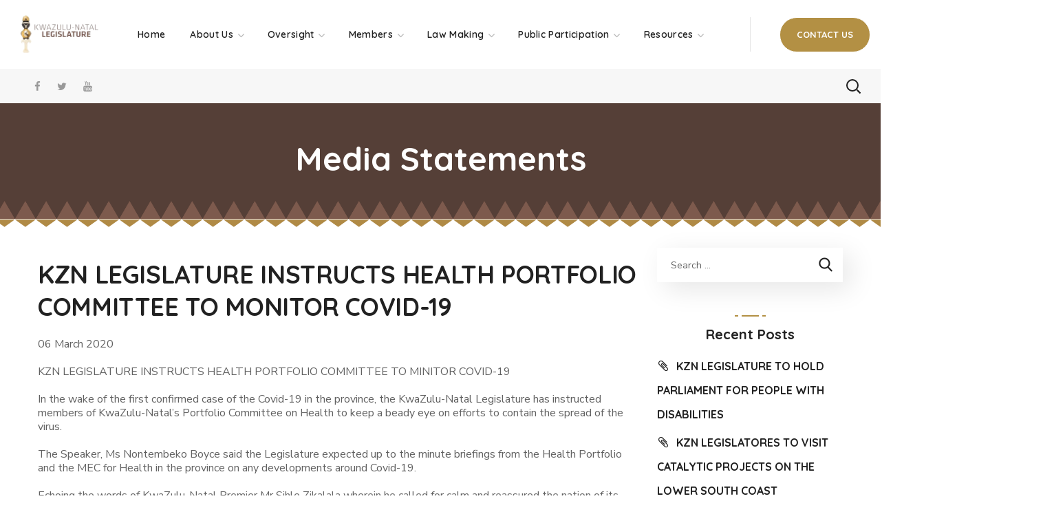

--- FILE ---
content_type: text/html; charset=UTF-8
request_url: https://kznlegislature.gov.za/kzn-legislature-instructs-health-portfolio-committee-to-minitor-covid-19/
body_size: 33507
content:
<!DOCTYPE html>
<html lang="en-US">
<head>
    <meta http-equiv="Content-Type" content="text/html; charset=UTF-8">
    <meta name="viewport" content="width=device-width, initial-scale=1, maximum-scale=1">
    <meta http-equiv="X-UA-Compatible" content="IE=Edge">
    <title>KZN LEGISLATURE INSTRUCTS HEALTH PORTFOLIO COMMITTEE TO MONITOR COVID-19 &#8211; KZN Legislature</title>
                        <script>
                            /* You can add more configuration options to webfontloader by previously defining the WebFontConfig with your options */
                            if ( typeof WebFontConfig === "undefined" ) {
                                WebFontConfig = new Object();
                            }

                            /* WGL CUSTOM TYPOGRAPHY FIX */
                            WebFontConfig['google'] = {families: ['Nunito+Sans:400,600,700', 'Quicksand:600,700,400,500,600']};
                            /* \ WGL CUSTOM TYPOGRAPHY FIX */

                            (function() {
                                var wf = document.createElement( 'script' );
                                wf.src = 'https://ajax.googleapis.com/ajax/libs/webfont/1.5.3/webfont.js';
                                wf.type = 'text/javascript';
                                wf.async = 'true';
                                var s = document.getElementsByTagName( 'script' )[0];
                                s.parentNode.insertBefore( wf, s );
                            })();
                        </script>
                        <meta name='robots' content='max-image-preview:large' />
<script>window._wca = window._wca || [];</script>
<link rel='dns-prefetch' href='//stats.wp.com' />
<link rel='dns-prefetch' href='//fonts.googleapis.com' />
<link rel='dns-prefetch' href='//s.w.org' />
<link rel='dns-prefetch' href='//i0.wp.com' />
<link rel='dns-prefetch' href='//i1.wp.com' />
<link rel='dns-prefetch' href='//i2.wp.com' />
<link rel='dns-prefetch' href='//c0.wp.com' />
<link rel="alternate" type="application/rss+xml" title="KZN Legislature &raquo; Feed" href="https://kznlegislature.gov.za/feed/" />
<link rel="alternate" type="application/rss+xml" title="KZN Legislature &raquo; Comments Feed" href="https://kznlegislature.gov.za/comments/feed/" />
		<script type="text/javascript">
			window._wpemojiSettings = {"baseUrl":"https:\/\/s.w.org\/images\/core\/emoji\/13.1.0\/72x72\/","ext":".png","svgUrl":"https:\/\/s.w.org\/images\/core\/emoji\/13.1.0\/svg\/","svgExt":".svg","source":{"concatemoji":"https:\/\/kznlegislature.gov.za\/wp-includes\/js\/wp-emoji-release.min.js?ver=5.8.12"}};
			!function(e,a,t){var n,r,o,i=a.createElement("canvas"),p=i.getContext&&i.getContext("2d");function s(e,t){var a=String.fromCharCode;p.clearRect(0,0,i.width,i.height),p.fillText(a.apply(this,e),0,0);e=i.toDataURL();return p.clearRect(0,0,i.width,i.height),p.fillText(a.apply(this,t),0,0),e===i.toDataURL()}function c(e){var t=a.createElement("script");t.src=e,t.defer=t.type="text/javascript",a.getElementsByTagName("head")[0].appendChild(t)}for(o=Array("flag","emoji"),t.supports={everything:!0,everythingExceptFlag:!0},r=0;r<o.length;r++)t.supports[o[r]]=function(e){if(!p||!p.fillText)return!1;switch(p.textBaseline="top",p.font="600 32px Arial",e){case"flag":return s([127987,65039,8205,9895,65039],[127987,65039,8203,9895,65039])?!1:!s([55356,56826,55356,56819],[55356,56826,8203,55356,56819])&&!s([55356,57332,56128,56423,56128,56418,56128,56421,56128,56430,56128,56423,56128,56447],[55356,57332,8203,56128,56423,8203,56128,56418,8203,56128,56421,8203,56128,56430,8203,56128,56423,8203,56128,56447]);case"emoji":return!s([10084,65039,8205,55357,56613],[10084,65039,8203,55357,56613])}return!1}(o[r]),t.supports.everything=t.supports.everything&&t.supports[o[r]],"flag"!==o[r]&&(t.supports.everythingExceptFlag=t.supports.everythingExceptFlag&&t.supports[o[r]]);t.supports.everythingExceptFlag=t.supports.everythingExceptFlag&&!t.supports.flag,t.DOMReady=!1,t.readyCallback=function(){t.DOMReady=!0},t.supports.everything||(n=function(){t.readyCallback()},a.addEventListener?(a.addEventListener("DOMContentLoaded",n,!1),e.addEventListener("load",n,!1)):(e.attachEvent("onload",n),a.attachEvent("onreadystatechange",function(){"complete"===a.readyState&&t.readyCallback()})),(n=t.source||{}).concatemoji?c(n.concatemoji):n.wpemoji&&n.twemoji&&(c(n.twemoji),c(n.wpemoji)))}(window,document,window._wpemojiSettings);
		</script>
		<style type="text/css">
img.wp-smiley,
img.emoji {
	display: inline !important;
	border: none !important;
	box-shadow: none !important;
	height: 1em !important;
	width: 1em !important;
	margin: 0 .07em !important;
	vertical-align: -0.1em !important;
	background: none !important;
	padding: 0 !important;
}
</style>
	<link rel='stylesheet' id='mec-select2-style-css'  href='https://kznlegislature.gov.za/wp-content/plugins/modern-events-calendar/assets/packages/select2/select2.min.css?ver=5.8.12' type='text/css' media='all' />
<link rel='stylesheet' id='mec-font-icons-css'  href='https://kznlegislature.gov.za/wp-content/plugins/modern-events-calendar/assets/css/iconfonts.css?ver=5.8.12' type='text/css' media='all' />
<link rel='stylesheet' id='mec-frontend-style-css'  href='https://kznlegislature.gov.za/wp-content/plugins/modern-events-calendar/assets/css/frontend.min.css?ver=5.1.6' type='text/css' media='all' />
<link rel='stylesheet' id='mec-tooltip-style-css'  href='https://kznlegislature.gov.za/wp-content/plugins/modern-events-calendar/assets/packages/tooltip/tooltip.css?ver=5.8.12' type='text/css' media='all' />
<link rel='stylesheet' id='mec-tooltip-shadow-style-css'  href='https://kznlegislature.gov.za/wp-content/plugins/modern-events-calendar/assets/packages/tooltip/tooltipster-sideTip-shadow.min.css?ver=5.8.12' type='text/css' media='all' />
<link rel='stylesheet' id='mec-featherlight-style-css'  href='https://kznlegislature.gov.za/wp-content/plugins/modern-events-calendar/assets/packages/featherlight/featherlight.css?ver=5.8.12' type='text/css' media='all' />
<link rel='stylesheet' id='mec-google-fonts-css'  href='//fonts.googleapis.com/css?family=Montserrat%3A400%2C700%7CRoboto%3A100%2C300%2C400%2C700&#038;ver=5.8.12' type='text/css' media='all' />
<link rel='stylesheet' id='mec-dynamic-styles-css'  href='https://kznlegislature.gov.za/wp-content/plugins/modern-events-calendar/assets/css/dyncss.css?ver=5.8.12' type='text/css' media='all' />
<style id='mec-dynamic-styles-inline-css' type='text/css'>
.mec-wrap.colorskin-custom .mec-totalcal-box .mec-totalcal-view span:hover,.mec-wrap.colorskin-custom .mec-calendar.mec-event-calendar-classic .mec-selected-day,.mec-wrap.colorskin-custom .mec-color, .mec-wrap.colorskin-custom .mec-event-sharing-wrap .mec-event-sharing > li:hover a, .mec-wrap.colorskin-custom .mec-color-hover:hover, .mec-wrap.colorskin-custom .mec-color-before *:before ,.mec-wrap.colorskin-custom .mec-widget .mec-event-grid-classic.owl-carousel .owl-nav i,.mec-wrap.colorskin-custom .mec-event-list-classic a.magicmore:hover,.mec-wrap.colorskin-custom .mec-event-grid-simple:hover .mec-event-title,.mec-wrap.colorskin-custom .mec-single-event .mec-event-meta dd.mec-events-event-categories:before,.mec-wrap.colorskin-custom .mec-single-event-date:before,.mec-wrap.colorskin-custom .mec-single-event-time:before,.mec-wrap.colorskin-custom .mec-events-meta-group.mec-events-meta-group-venue:before,.mec-wrap.colorskin-custom .mec-calendar .mec-calendar-side .mec-previous-month i,.mec-wrap.colorskin-custom .mec-calendar .mec-calendar-side .mec-next-month,.mec-wrap.colorskin-custom .mec-calendar .mec-calendar-side .mec-previous-month:hover,.mec-wrap.colorskin-custom .mec-calendar .mec-calendar-side .mec-next-month:hover,.mec-wrap.colorskin-custom .mec-calendar.mec-event-calendar-classic dt.mec-selected-day:hover,.mec-wrap.colorskin-custom .mec-infowindow-wp h5 a:hover, .colorskin-custom .mec-events-meta-group-countdown .mec-end-counts h3,.mec-calendar .mec-calendar-side .mec-next-month i,.mec-wrap .mec-totalcal-box i,.mec-calendar .mec-event-article .mec-event-title a:hover,.mec-attendees-list-details .mec-attendee-profile-link a:hover,.mec-wrap.colorskin-custom .mec-next-event-details li i, .mec-next-event-details i:before, .mec-marker-infowindow-wp .mec-marker-infowindow-count, .mec-next-event-details a,.mec-wrap.colorskin-custom .mec-events-masonry-cats a.mec-masonry-cat-selected{color: #bc9a2b}.mec-wrap.colorskin-custom .mec-event-sharing .mec-event-share:hover .event-sharing-icon,.mec-wrap.colorskin-custom .mec-event-grid-clean .mec-event-date,.mec-wrap.colorskin-custom .mec-event-list-modern .mec-event-sharing > li:hover a i,.mec-wrap.colorskin-custom .mec-event-list-modern .mec-event-sharing .mec-event-share:hover .mec-event-sharing-icon,.mec-wrap.colorskin-custom .mec-event-list-modern .mec-event-sharing li:hover a i,.mec-wrap.colorskin-custom .mec-calendar:not(.mec-event-calendar-classic) .mec-selected-day,.mec-wrap.colorskin-custom .mec-calendar .mec-selected-day:hover,.mec-wrap.colorskin-custom .mec-calendar .mec-calendar-row  dt.mec-has-event:hover,.mec-wrap.colorskin-custom .mec-calendar .mec-has-event:after, .mec-wrap.colorskin-custom .mec-bg-color, .mec-wrap.colorskin-custom .mec-bg-color-hover:hover, .colorskin-custom .mec-event-sharing-wrap:hover > li, .mec-wrap.colorskin-custom .mec-totalcal-box .mec-totalcal-view span.mec-totalcalview-selected,.mec-wrap .flip-clock-wrapper ul li a div div.inn,.mec-wrap .mec-totalcal-box .mec-totalcal-view span.mec-totalcalview-selected,.event-carousel-type1-head .mec-event-date-carousel,.mec-event-countdown-style3 .mec-event-date,#wrap .mec-wrap article.mec-event-countdown-style1,.mec-event-countdown-style1 .mec-event-countdown-part3 a.mec-event-button,.mec-wrap .mec-event-countdown-style2,.mec-map-get-direction-btn-cnt input[type="submit"],.mec-booking button,span.mec-marker-wrap,.mec-wrap.colorskin-custom .mec-timeline-events-container .mec-timeline-event-date:before{background-color: #bc9a2b;}.mec-wrap.colorskin-custom .mec-single-event .mec-speakers-details ul li .mec-speaker-avatar a:hover img,.mec-wrap.colorskin-custom .mec-event-list-modern .mec-event-sharing > li:hover a i,.mec-wrap.colorskin-custom .mec-event-list-modern .mec-event-sharing .mec-event-share:hover .mec-event-sharing-icon,.mec-wrap.colorskin-custom .mec-event-list-standard .mec-month-divider span:before,.mec-wrap.colorskin-custom .mec-single-event .mec-social-single:before,.mec-wrap.colorskin-custom .mec-single-event .mec-frontbox-title:before,.mec-wrap.colorskin-custom .mec-calendar .mec-calendar-events-side .mec-table-side-day, .mec-wrap.colorskin-custom .mec-border-color, .mec-wrap.colorskin-custom .mec-border-color-hover:hover, .colorskin-custom .mec-single-event .mec-frontbox-title:before, .colorskin-custom .mec-single-event .mec-events-meta-group-booking form > h4:before, .mec-wrap.colorskin-custom .mec-totalcal-box .mec-totalcal-view span.mec-totalcalview-selected,.mec-wrap .mec-totalcal-box .mec-totalcal-view span.mec-totalcalview-selected,.event-carousel-type1-head .mec-event-date-carousel:after,.mec-wrap.colorskin-custom .mec-events-masonry-cats a.mec-masonry-cat-selected, .mec-marker-infowindow-wp .mec-marker-infowindow-count, .mec-wrap.colorskin-custom .mec-events-masonry-cats a:hover{border-color: #bc9a2b;}.mec-wrap.colorskin-custom .mec-event-countdown-style3 .mec-event-date:after,.mec-wrap.colorskin-custom .mec-month-divider span:before{border-bottom-color:#bc9a2b;}.mec-wrap.colorskin-custom  article.mec-event-countdown-style1 .mec-event-countdown-part2:after{border-color: transparent transparent transparent #bc9a2b;}.mec-wrap.colorskin-custom .mec-box-shadow-color { box-shadow: 0 4px 22px -7px #bc9a2b;}.mec-wrap.colorskin-custom .mec-timeline-event-time ,.mec-wrap.colorskin-custom .mec-timeline-event-location { background: rgba(188,154,43,.11);}.mec-wrap.colorskin-custom .mec-timeline-events-container .mec-timeline-event-date:after { background: rgba(188,154,43,.3);}
</style>
<link rel='stylesheet' id='mec-lity-style-css'  href='https://kznlegislature.gov.za/wp-content/plugins/modern-events-calendar/assets/packages/lity/lity.min.css?ver=5.8.12' type='text/css' media='all' />
<link rel='stylesheet' id='wp-block-library-css'  href='https://c0.wp.com/c/5.8.12/wp-includes/css/dist/block-library/style.min.css' type='text/css' media='all' />
<style id='wp-block-library-inline-css' type='text/css'>
.has-text-align-justify{text-align:justify;}
</style>
<link rel='stylesheet' id='mediaelement-css'  href='https://c0.wp.com/c/5.8.12/wp-includes/js/mediaelement/mediaelementplayer-legacy.min.css' type='text/css' media='all' />
<link rel='stylesheet' id='wp-mediaelement-css'  href='https://c0.wp.com/c/5.8.12/wp-includes/js/mediaelement/wp-mediaelement.min.css' type='text/css' media='all' />
<link rel='stylesheet' id='wc-blocks-vendors-style-css'  href='https://c0.wp.com/p/woocommerce/5.8.1/packages/woocommerce-blocks/build/wc-blocks-vendors-style.css' type='text/css' media='all' />
<link rel='stylesheet' id='wc-blocks-style-css'  href='https://c0.wp.com/p/woocommerce/5.8.1/packages/woocommerce-blocks/build/wc-blocks-style.css' type='text/css' media='all' />
<link rel='stylesheet' id='contact-form-7-css'  href='https://kznlegislature.gov.za/wp-content/plugins/contact-form-7/includes/css/styles.css?ver=5.5.2' type='text/css' media='all' />
<style id='contact-form-7-inline-css' type='text/css'>
.wpcf7 .wpcf7-recaptcha iframe {margin-bottom: 0;}.wpcf7 .wpcf7-recaptcha[data-align="center"] > div {margin: 0 auto;}.wpcf7 .wpcf7-recaptcha[data-align="right"] > div {margin: 0 0 0 auto;}
</style>
<link rel='stylesheet' id='wpdm-font-awesome-css'  href='https://kznlegislature.gov.za/wp-content/plugins/download-manager/assets/fontawesome/css/all.css?ver=5.8.12' type='text/css' media='all' />
<link rel='stylesheet' id='wpdm-front-bootstrap-css'  href='https://kznlegislature.gov.za/wp-content/plugins/download-manager/assets/bootstrap/css/bootstrap.min.css?ver=5.8.12' type='text/css' media='all' />
<link rel='stylesheet' id='wpdm-front-css'  href='https://kznlegislature.gov.za/wp-content/plugins/download-manager/assets/css/front.css?ver=5.8.12' type='text/css' media='all' />
<link rel='stylesheet' id='events-manager-css'  href='https://kznlegislature.gov.za/wp-content/plugins/events-manager/includes/css/events_manager.css?ver=5.99912' type='text/css' media='all' />
<link rel='stylesheet' id='rs-plugin-settings-css'  href='https://kznlegislature.gov.za/wp-content/plugins/revslider/public/assets/css/rs6.css?ver=6.1.5' type='text/css' media='all' />
<style id='rs-plugin-settings-inline-css' type='text/css'>
#rs-demo-id {}
</style>
<link rel='stylesheet' id='cssnews-css'  href='https://kznlegislature.gov.za/wp-content/plugins/sp-news-and-widget/assets/css/stylenews.css?ver=4.2.1' type='text/css' media='all' />
<link rel='stylesheet' id='woocommerce-layout-css'  href='https://c0.wp.com/p/woocommerce/5.8.1/assets/css/woocommerce-layout.css' type='text/css' media='all' />
<style id='woocommerce-layout-inline-css' type='text/css'>

	.infinite-scroll .woocommerce-pagination {
		display: none;
	}
</style>
<link rel='stylesheet' id='woocommerce-smallscreen-css'  href='https://c0.wp.com/p/woocommerce/5.8.1/assets/css/woocommerce-smallscreen.css' type='text/css' media='only screen and (max-width: 768px)' />
<link rel='stylesheet' id='woocommerce-general-css'  href='https://c0.wp.com/p/woocommerce/5.8.1/assets/css/woocommerce.css' type='text/css' media='all' />
<style id='woocommerce-inline-inline-css' type='text/css'>
.woocommerce form .form-row .required { visibility: visible; }
</style>
<link rel='stylesheet' id='awsm-jobs-general-css'  href='https://kznlegislature.gov.za/wp-content/plugins/wp-job-openings/assets/css/general.min.css?ver=2.3.1' type='text/css' media='all' />
<link rel='stylesheet' id='awsm-jobs-style-css'  href='https://kznlegislature.gov.za/wp-content/plugins/wp-job-openings/assets/css/style.min.css?ver=2.3.1' type='text/css' media='all' />
<link rel='stylesheet' id='thegov-default-style-css'  href='https://kznlegislature.gov.za/wp-content/themes/thegov/style.css?ver=5.8.12' type='text/css' media='all' />
<link rel='stylesheet' id='flaticon-css'  href='https://kznlegislature.gov.za/wp-content/themes/thegov/fonts/flaticon/flaticon.css?ver=5.8.12' type='text/css' media='all' />
<link rel='stylesheet' id='font-awesome-css'  href='https://kznlegislature.gov.za/wp-content/plugins/elementor/assets/lib/font-awesome/css/font-awesome.min.css?ver=4.7.0' type='text/css' media='all' />
<link rel='stylesheet' id='thegov-main-css'  href='https://kznlegislature.gov.za/wp-content/themes/thegov/css/main.css?ver=5.8.12' type='text/css' media='all' />
<style id='thegov-main-inline-css' type='text/css'>
.primary-nav ul li ul li:not(:last-child),.sitepress_container > .wpml-ls ul ul li:not(:last-child) {border-bottom-width: 1px;border-bottom-color: rgba(0,0,0,0.1);border-bottom-style: solid;}body {font-family: Nunito Sans;font-size: 16px;line-height: 1.25;font-weight: 400;color: #616161;}body input:not([type='checkbox']):not([type='submit']),select,textarea,label,blockquote cite,#comments .commentlist .comment_info .meta-wrapper *,.author-info_name,.meta-wrapper,.blog-post_info-wrap > .meta-wrapper *,.thegov_module_time_line_vertical .time_line-title,.isotope-filter a .number_filter,.author-widget_text,.wgl-portfolio-item-info_desc span,.blog-post.format-quote .blog-post_quote-author,.wgl_module_team .team-department,body .comment-form-cookies-consent > label,body .widget_product_categories .post_count,body .widget_meta .post_count,body .widget_archive .post_count,.wgl-accordion .wgl-accordion_panel .wgl-accordion_content,.elementor-widget-wgl-pricing-table .pricing_header .pricing_desc,.elementor-widget-wgl-time-line-vertical .time_line-content .time_line-text,.wgl-portfolio-single_wrapper .wgl-portfolio-item_cats,.wgl-working-hours .working-item .working-item_day,.wgl-working-hours .working-item .working-item_hours,.wgl-testimonials.type-inline_top .wgl-testimonials_quote {font-family: Nunito Sans;}.elementor-widget-wgl-time-line-vertical .time_line-content .time_line-text{font-weight: 400;}.wgl-tabs .wgl-tabs_content-wrap .wgl-tabs_content{font-family: Nunito Sans;font-weight: 400;}select,body .footer .select__field:before,body input:not([type='checkbox']):not([type='submit'])::placeholder,select::placeholder,textarea::placeholder,.header_search.search_standard .header_search-field .search-field::placeholder,.header_search.search_standard .header_search-field .search-field,.tagcloud a,body .widget_rss ul li .rssSummary,.search-no-results .page_404_wrapper .search-form .search-field::placeholder,.search-no-results .page_404_wrapper .search-form .search-field,.blog-post_meta-categories span,.blog-post_meta-categories span:after,.thegov_module_message_box .message_content .message_text,.vc_wp_custommenu .menu .menu-item.current-menu-item > a,.blog-post.format-quote .blog-post_quote-author-pos,.thegov_module_testimonials .testimonials_quote,.recent-posts-widget .meta-wrapper a:hover,.vc_row .vc_toggle .vc_toggle_icon,.isotope-filter a,.wgl_module_team .team-department,.blog-style-hero .blog-post.format-standard .meta-wrapper,.blog-style-hero .blog-post.format-link .meta-wrapper,.blog-style-hero .blog-post.format-audio .meta-wrapper,.blog-style-hero .blog-post.format-quote .meta-wrapper,.blog-style-hero .blog-post.format-standard .meta-wrapper a,.blog-style-hero .blog-post.format-link .meta-wrapper a,.blog-style-hero .blog-post.format-audio .meta-wrapper a,.blog-style-hero .blog-post.format-quote .meta-wrapper a,.blog-style-hero .blog-post.format-standard .blog-post_text,.blog-style-hero .blog-post.format-link .blog-post_text,.blog-style-hero .blog-post.format-audio .blog-post_text,.blog-style-hero .blog-post.format-quote .blog-post_text,.wgl-pricing_plan .pricing_price_wrap .pricing_desc {color: #616161;}.single_meta .single_info-share_social-wpapper > span.share_title,.single_info-share_social-wpapper > span{font-family: Nunito Sans;color: #616161;}.thegov_module_title .external_link .button-read-more {line-height: 1.25;}h1,h2,h3,h4,h5,h6,h1 span,h2 span,h3 span,h4 span,h5 span,h6 span,h1 a,h2 a,h3 a,h4 a,h5 a,h6 a,.blog-post_cats,.blog-posts .blog-post_title,.column1 .item_title a,.thegov_twitter .twitt_title,.tagcloud-wrapper .title_tags,.strip_template .strip-item a span,.single_team_page .team-single_speaches-info .speech-info_desc span,.shortcode_tab_item_title,.index_number,.primary-nav.footer-menu .menu-item a,.thegov_module_message_box.type_info .message_icon:before {font-family: Quicksand;font-weight: 600;}.dropcap,.elementor-drop-cap,.dropcap-bg,.elementor-drop-cap,.banner_404,#comments .comment-reply-link,input[type="submit"],button,body .widget,body .widget .widget-title,body .widget_rss ul li .rss-date,body .widget_categories a,body .widget_product_categories a,body .widget_meta a,body .widget_archive a,legend,.page_404_wrapper .thegov_404_button.wgl_button .wgl_button_link,.wgl-social-share_pages.hovered_style .share_social-title,.blog-post_text-bg,.author-info_content .author-info_name,.button-read-more,.blog-post_meta-date .date_post span,.blog-post_meta-date .date_post,.theme-header-font,.countdown-section .countdown-amount,.comments-title .number-comments,.thegov_module_progress_bar .progress_label,.thegov_module_double_headings,.thegov_module_infobox .infobox_icon_container .infobox_icon_number,.wgl-button,.elementor-button,.wgl-pricing_plan .pricing_cur,.wgl-pricing_plan .pricing_price .price_decimal,.thegov_module_testimonials .testimonials_item:before,.thegov_module_testimonials .testimonials_status,.thegov_module_counter .counter_title,.thegov_module_videobox .title,.thegov_module_progress_bar .progress_value,.thegov_module_progress_bar .progress_units,.thegov_module_counter .counter_value_wrapper,.thegov_module_counter .counter_value_placeholder,.wgl-pricing_plan .pricing_plan_wrap .pricing_price_wrap,.thegov_module_ico_progress .progress_value_completed,.thegov_module_ico_progress .progress_value_min,.thegov_module_ico_progress .progress_value_max,.thegov_module_ico_progress .progress_point,.mashsb-count .counts,.mashsb-box .mashsb-buttons a .text,.prev-link,.next-link,.vc_row .vc_tta.vc_general.vc_tta-style-accordion_bordered .vc_tta-panel-title>a span,.widget.widget_wgl_posts .recent-posts-widget li > .recent-posts-content .post_title,.heading_subtitle,.info_prev-link_wrapper a,.info_next-link_wrapper a,.single_team_page .team-single_speaches-info .speech-info_day,.single_team_page .team-info_wrapper .team-info_item,.single_team_page .team-info_wrapper .team-info_item h5,.wgl-portfolio-item-info_desc h5,.wgl-portfolio-item_meta .post_cats,.wgl-portfolio-item_meta .post_cats,.wgl-portfolio-item_cats,.isotope-filter a,body .comment-respond .comment-reply-title,.page-header_title,.thegov_module_services_2 .services_link,.thegov_module_testimonials.type_inline_top .testimonials_meta_wrap:after,.thegov_module_testimonials .testimonials_position,.thegov_module_services_4 .services_subtitle,.dropcap,.dropcap-bg,.wgl-countdown .countdown-section .countdown-period,.wgl-testimonials .wgl-testimonials_quote,ul.wp-block-archives.wp-block-archives-list li a,ul.wp-block-categories.wp-block-categories-list li a,ul.wp-block-categories.wp-block-categories-list li .post_count,ul.wp-block-latest-posts li a,.elementor-counter,.wgl-counter .wgl-counter_value-wrap,.wgl-double_heading .dbl-subtitle,.load_more_item,.load_more_wrapper .load_more_item,.thegov-post-navigation .meta-wrapper span,body .widget_wgl_posts .recent-posts-widget .meta-wrapper span,.elementor-widget .wgl-infobox .wgl-infobox_subtitle,.single_meta .meta-wrapper,.wgl-testimonials .wgl-testimonials_position,.events-post_meta-categories a{font-family: Quicksand;}.wgl-infobox_bg_title,.wgl-background-text,.elementor-section.wgl-add-background-text:before{font-family: Quicksand;font-weight: 600;}#comments .commentlist .comment_author_says{font-family: Quicksand;}.banner_404,input[type="submit"],.author-info_public,.wgl-portfolio-item_annotation_social .single_info-share_social-wpapper > span,.thegov_module_time_line_horizontal .tlh_date,.wgl-portfolio-single_item .tagcloud .tagcloud_desc,.wgl_timetabs .timetabs_data .timetabs_item .item_time,.wgl_timetabs .timetabs_data .timetabs_item .content-wrapper .item_title,.wgl_timetabs .timetabs_headings .wgl_tab,.wgl-pricing_plan .pricing_content,blockquote,.wgl-portfolio-single_item .single_info-share_social-wpapper .share_title{font-family: Quicksand;color: #212121;}body .footer select option,body .widget_wgl_posts .recent-posts-widget .post_title a,button,h1,h2,h3,h4,h5,h6,h1 span,h2 span,h3 span,h4 span,h5 span,h6 span,h1 a,h2 a,h3 a,h4 a,h5 a,h6 a,.blog-style-hero .blog-post_title a,h3#reply-title a,.calendar_wrap tbody,.comment_author_says,.comment_author_says a,.wgl-pagination .page-numbers,.wgl-pagination .page-numbers:hover i,.share_post-container .share_post,.tagcloud-wrapper .title_tags,.theme-header-color,.thegov_module_double_headings .heading_title,.thegov_module_testimonials .testimonials_item .testimonials_content_wrap .testimonials_name,.wgl-pricing_plan .pricing_plan_wrap .pricing_content > ul > li > b,.thegov_module_social .soc_icon,.thegov_module_counter .counter_value_wrapper,.thegov_module_message_box .message_close_button:hover,.prev-link-info_wrapper,.next-link-info_wrapper,.item_title a,.thegov_module_counter .counter_value_wrapper,.wgl_module_title.item_title .carousel_arrows a span:after,.wgl_module_team.info_under_image .team-department,.wgl-portfolio-item_wrapper .portfolio_link,.inside_image.sub_layer_animation .wgl-portfolio-item_title .title,.widget_product_search .woocommerce-product-search:after,.under_image .wgl-portfolio-item_title .title a,.tagcloud a,body .widget_categories ul li a,body .widget_product_categories ul li a,body .widget_meta ul li a,body .widget_archive ul li a,body .widget_comments > ul > li:before,body .widget_meta > ul > li:before,body .widget_archive > ul > li:before,body .widget_recent_comments > ul > li:before,body .widget_recent_entries > ul > li:before,body .widget .widget-title .widget-title_wrapper,body .widget ul li,.widget.widget_recent_comments ul li a,.thegov_module_services_2 .services_link,ul.wp-block-archives.wp-block-archives-list li a,ul.wp-block-archives.wp-block-archives-list li:before,ul.wp-block-categories.wp-block-categories-list li a,ul.wp-block-latest-posts li a,.wgl-pricing_plan .pricing_plan_wrap .pricing_price_wrap,.blog-style-hero .blog-post.format-standard .blog-post_title a,.blog-style-hero .blog-post.format-link .blog-post_title a,.blog-style-hero .blog-post.format-audio .blog-post_title a,.blog-style-hero .blog-post.format-quote .blog-post_title a,.wgl-button.elementor-button,.wgl-carousel .slick-arrow,.meta-wrapper span + span:before,.meta-wrapper .author_post a,#comments .comment-reply-link:hover,.author-widget_social a,.page_404_wrapper .search-form:after,body .widget_search .search-form:after,body .widget_search .woocommerce-product-search:after,body .widget_product_search .search-form:after,body .widget_product_search .woocommerce-product-search:after,.widget.thegov_widget.thegov_banner-widget .banner-widget_button,.wgl-portfolio-single_wrapper .wgl-portfolio-item_meta > span:after,.button-read-more:hover,.wpcf7 .choose-2 .wpcf7-submit,.coming-soon_form .wpcf7 .wpcf7-submit:hover{color: #212121;}.header_search.search_standard .header_search-field .search-form:after,.header_search-button-wrapper{color: #212121;}.wgl-theme-header .wgl-button.elementor-button:hover,.thegov_module_title .carousel_arrows a span,.blog-post .blog-post_meta-categories span a:hover,.page_404_wrapper .search-form:hover:after,body .widget_search .search-form:hover:after,body .widget_search .woocommerce-product-search:hover:after,body .widget_product_search .search-form:hover:after,body .widget_product_search .woocommerce-product-search:hover:after,.widget.thegov_widget.thegov_banner-widget .banner-widget_button:hover,.load_more_wrapper .load_more_item:hover,.wgl-accordion-services .wgl-services_icon-wrap:before {background: #212121;}#comments .form-submit input[type="submit"]:hover,.page_404_wrapper .thegov_404_button.wgl_button .wgl_button_link:hover,.wpcf7 .wpcf7-submit:hover{background: #212121;border-color: #212121;}.slick-dots li button,.wgl-carousel.pagination_line .slick-dots li button:before,.wgl-carousel.pagination_square .slick-dots li,.wgl-carousel.pagination_circle_border .slick-dots li button:before,.wgl-carousel.pagination_square_border .slick-dots li button:before,.thegov_module_infobox.infobox_alignment_left.title_divider .infobox_title:before,.thegov_module_infobox.infobox_alignment_right.title_divider .infobox_title:before {background-color: #212121;}.thegov_module_title .carousel_arrows a span:before,.wgl-pricing_plan .pricing_highlighter,.wgl-carousel.pagination_circle_border .slick-dots li.slick-active button,.wgl-carousel.pagination_square_border .slick-dots li.slick-active button{border-color: #212121;}.wgl-theme-header .wgl-sticky-header .header_search{height: 100px !important;}#scroll_up {background-color: #b39044;color: #ffffff;}.primary-nav>div>ul,.primary-nav>ul,.sitepress_container > .wpml-ls li,.primary-nav ul li.mega-menu-links > ul > li{font-family: Quicksand;font-weight: 600;line-height: 30px;font-size: 14px;}.primary-nav ul li ul,.wpml-ls,.sitepress_container > .wpml-ls ul ul li,.primary-nav ul li div.mega-menu-container{font-family: Quicksand;font-weight: 600;line-height: 30px;font-size: 13px;}.wgl-theme-header .header_search-field,.primary-nav ul li ul,.primary-nav ul li div.mega-menu-container,.wgl-theme-header .woo_mini_cart,.wpml-ls-legacy-dropdown .wpml-ls-current-language .wpml-ls-sub-menu{background-color: rgba(255,255,255,1);color: #212121;}.mobile_nav_wrapper,.wgl-menu_outer,.wgl-menu_outer .mobile-hamburger-close,.mobile_nav_wrapper .primary-nav ul li ul.sub-menu,.mobile_nav_wrapper .primary-nav ul li.mega-menu-links > ul.mega-menu > li > ul > li ul,.mobile_nav_wrapper .primary-nav ul li.mega-menu-links > ul.mega-menu > li > ul{background-color: rgba(45,45,45,1);color: #ffffff;}.mobile_nav_wrapper .wgl-menu_overlay{background-color: rgba(49,49,49,0.8);}#side-panel .side-panel_sidebar .widget .widget-title .widget-title_wrapper{color: rgba(255,255,255,1);}a,a:hover .wgl-icon,a.wgl-icon:hover,body ol > li:before,button,button:focus,button:active,h3#reply-title a:hover,#comments > h3 span,.header-icon,.header-link:hover,.primary-nav > ul > li.current-menu-item > a,.primary-nav > ul > li.current-menu-item > a > span > .menu-item_plus:before,.primary-nav > ul > li.current_page_item > a,.primary-nav > ul > li.current_page_item > a > span > .menu-item_plus:before,.primary-nav > ul > li.current-menu-ancestor > a,.primary-nav > ul > li.current-menu-ancestor > a> span > .menu-item_plus:before,.primary-nav > ul > li.current-menu-parent > a,.primary-nav > ul > li.current-menu-parent > a > span > .menu-item_plus:before,.primary-nav > ul > li.current_page_parent > a,.primary-nav > ul > li.current_page_parent > a > span > .menu-item_plus:before,.primary-nav > ul > li.current_page_ancestor > a,.primary-nav > ul > li.current_page_ancestor > a > span > .menu-item_plus:before,.primary-nav > ul > li:hover > a,.primary-nav > ul > li:hover > a> span > .menu-item_plus:before,.mobile_nav_wrapper .primary-nav ul li ul .menu-item.current-menu-item > a,.mobile_nav_wrapper .primary-nav ul ul li.menu-item.current-menu-ancestor > a,.mobile_nav_wrapper .primary-nav > ul > li.current-menu-item > a,.mobile_nav_wrapper .primary-nav > ul > li.current_page_item > a,.mobile_nav_wrapper .primary-nav > ul > li.current-menu-ancestor > a,.mobile_nav_wrapper .primary-nav > ul > li.current-menu-parent > a,.mobile_nav_wrapper .primary-nav > ul > li.current_page_parent > a,.mobile_nav_wrapper .primary-nav > ul > li.current_page_ancestor > a,.author-info_social-wrapper,.blog-post_link:before,.blog-post_title i,.blog-style-standard .blog-post:hover .blog-post_wrapper .blog-post_meta_info .meta-wrapper span,.blog-post_link>.link_post:hover,.blog-post.format-standard.link .blog-post_title:before,.blog-post_title a:hover,.post_featured_bg .meta-wrapper .comments_post a:hover,.post_featured_bg .meta-wrapper a:hover,.post_featured_bg .blog-post_meta-wrap .wgl-likes:hover .sl-icon,.post_featured_bg .blog-post_meta-wrap .wgl-likes:hover .sl-count,.blog-style-hero .blog-post_title a:hover,.calendar_wrap thead,.copyright a:hover,.comment_author_says a:hover,.thegov_submit_wrapper:hover > i,.thegov_custom_button i,.thegov_custom_text a,.thegov_module_button .wgl_button_link:hover,.thegov_module_button.effect_3d .link_wrapper,.thegov_module_counter .counter_icon,.thegov_module_demo_item .di_button a:hover,.thegov_module_demo_item .di_title_wrap a:hover .di_title,.thegov_module_demo_item .di_title-wrap .di_subtitle,.thegov_module_social .soc_icon:hover,.thegov_twitter a,.thegov_module_testimonials.type_author_top_inline .testimonials_meta_wrap:after,.thegov_module_testimonials .testimonials_status,.thegov_module_circuit_services .services_subtitle,.thegov_module_circuit_services .services_item-icon,.thegov_module_flipbox .flipbox_front .flipbox_front_content,.thegov_module_services_3 .services_icon_wrapper,.thegov_module_services_4 .services_icon,.thegov_module_services_4:hover .services_number,.load_more_works:hover,.header_search .header_search-button > i:hover,.header_search-field .search-form:after,.mc_form_inside #mc_signup_submit:hover,.share_link span.fa:hover,.share_post span.fa:hover,.share_post-container,.single_team_page .team-single_speaches-info .speech-info_desc span,.single_team_page .team-info_wrapper .team-info_item a:hover,.single-member-page .member-icon:hover,.single-member-page .team-link:hover,.single_team_page .team-single_speaches-info .speech-info_day,.single_team_page .team-info_icons a:hover,.single-team .single_team_page .team-info_item.team-department span,.team-icons .member-icon:hover,.vc_wp_custommenu .menu .menu-item.current-menu-item > a,.vc_wp_custommenu .menu .menu-item.current-menu-ancestor > a,.wpml-ls a:hover,.wpml-ls-legacy-dropdown .wpml-ls-current-language:hover > a,.wpml-ls-legacy-dropdown .wpml-ls-current-language a:hover,.wgl-container ul li:before,.wgl_timetabs .timetabs_headings .wgl_tab.active .tab_subtitle,.wgl_timetabs .timetabs_headings .wgl_tab:hover .tab_subtitle,.wgl_portfolio_category-wrapper a:hover,.single.related_posts .blog-post_title a:hover,.wgl_module_team .team-department,.wgl_module_team .team-meta_info .team-counter,.wgl_module_team .team-since,.wgl_module_team .team-item_info .team-item_titles .team-title a:hover,.wgl_module_team .team-item_info .team-info_icons .team-icon a:hover,.wgl-icon:hover,.wgl-theme-color,.wgl-portfolio-item_wrapper .portfolio_link-icon:hover,.wgl-portfolio-item_corners,.wgl-portfolio-item_cats,.wgl-portfolio-single_wrapper .wgl-portfolio-item_meta span a:hover,.under_image .wgl-portfolio-item_title .title:hover a,.wgl-social-share_pages.hovered_style ul li a:hover,.thegov_module_time_line_horizontal .tlh_check_wrap,.thegov_module_testimonials .testimonials_item:before,.isotope-filter a:after,.wgl-container ul.thegov_slash li:before,.single_type-1 .single_meta .author_post a:hover,.single_type-2 .single_meta .author_post a:hover,.info_prev-link_wrapper > a,.info_next-link_wrapper > a,#comments .commentlist .comment_info .meta-wrapper .comment-edit-link,.meta-wrapper a:hover,.thegov_module_services_2 .services_link:hover,.thegov_module_services_2 .services_wrapper i,.thegov_module_double_headings .heading_subtitle,.thegov_module_counter .counter_value_wrapper .counter_value_suffix,.thegov_module_counter .counter_value_placeholder .counter_value_suffix,.inside_image.sub_layer_animation .post_cats a,.inside_image.sub_layer_animation .post_cats span,.inside_image.sub_layer_animation .wgl-portfolio-item_meta,.wgl-portfolio_container .wgl-carousel.arrows_center_mode .slick-prev:hover:after,.wgl-portfolio_container .wgl-carousel.arrows_center_mode .slick-next:hover:after,.inside_image .wgl-portfolio-item_meta,.wgl_timetabs .timetabs_headings .wgl_tab .services_icon,.wgl-portfolio-single_item .portfolio-category:hover,.wgl-portfolio-single_wrapper .wgl-portfolio-item_cats a:hover,.widget.widget_pages ul li a:hover,.widget.widget_meta ul li a:hover,.widget.widget_wgl_posts .recent-posts-widget li > .recent-posts-content .post_title a:hover,.widget.widget_recent_comments ul li a:hover,.widget.widget_recent_entries ul li a:hover,.widget.widget_nav_menu ul li a:hover,body .widget_rss ul li .rsswidget:hover,body .widget_recent_entriesul li .post-date,body .widget_meta ul li .post_count,body .widget_archive ul li > a:before,body .widget_product_categories ul li a:hover + .post_count,.recent-posts-widget .meta-wrapper a,.widget.thegov_widget.thegov_banner-widget .banner-widget_text .tags_title:after,body .widget_product_categories ul li a:hover,.author-widget_social a:hover,.widget.widget_recent_comments ul li span.comment-author-link a:hover,body .widget .widget-title .widget-title_wrapper:before,body .widget_nav_menu .current-menu-ancestor > a,body .widget_nav_menu .current-menu-item > a,ul.wp-block-categories.wp-block-categories-list li a:hover,ul.wp-block-categories.wp-block-categories-list li a:hover + .post_count,ul.wp-block-latest-posts li a:hover,header.searсh-header .page-title span,.button-read-more,.wgl-carousel .slick-arrow:after,.format-quote .blog-post_wrapper .blog-post_media_part:before,.blog-post_link > .link_post:before,body .widget_categories a:hover,body .widget_categories a:hover + .post_count,body .widget_product_categories a:hover + .post_count,body .widget_meta a:hover + .post_count,body .widget_archive a:hover + .post_count,.elementor-widget-wgl-double-headings.divider_yes .wgl-double_heading .dbl-title_wrapper:before,.elementor-widget.divider_yes .wgl-infobox_title:before,.wgl-services-6 .wgl-services_media-wrap .elementor-icon,blockquote:after,.elementor-widget-container .elementor-swiper-button{color: #b39044;}header .header-link:hover,.hover_links a:hover {color: #b39044 !important;}.recent-posts-widget .meta-wrapper a,.isotope-filter a .number_filter{color: #b39044;}.single_team_page .team-title:before,.next-link_wrapper .image_next:after,.prev-link_wrapper .image_prev:after,.prev-link_wrapper .image_prev .no_image_post,.next-link_wrapper .image_next .no_image_post,.blog-style-hero .btn-read-more .blog-post-read-more,.blog-style-hero .blog-post .wgl-video_popup,.blog-style-hero .blog-post .wgl-video_popup .videobox_link,.thegov_module_double_headings .heading_title .heading_divider,.thegov_module_double_headings .heading_title .heading_divider:before,.thegov_module_double_headings .heading_title .heading_divider:after,.wpml-ls-legacy-dropdown .wpml-ls-sub-menu .wpml-ls-item a span:before,.wgl-portfolio-item_wrapper .wgl-portfolio-item_icon:hover,.wgl-container ul.thegov_plus li:after,.wgl-container ul.thegov_plus li:before,.wgl-container ul.thegov_dash li:before,#multiscroll-nav span,#multiscroll-nav li .active span,ul.wp-block-categories.wp-block-categories-list li a:hover:after,ul.wp-block-archives.wp-block-archives-list li a:before,.wgl-services-6:hover .wgl-services_wrap{background: #b39044;}::selection,#comments > h3:after,button:hover,mark,span.highlighter,.vc_wp_custommenu .menu .menu-item a:before,.primary-nav ul li.mega-menu.mega-cat div.mega-menu-container ul.mega-menu.cats-horizontal > li.is-active > a,.primary-nav ul li ul li > a:after,.mobile_nav_wrapper .primary-nav > ul > li > a > span:after,.header_search .header_search-field .header_search-button-wrapper,.header_search.search_mobile_menu .header_search-field .search-form:after,.wgl-theme-header .wgl-button.elementor-button,.sitepress_container > .wpml-ls ul ul li a:hover:after,.blog-post .blog-post_meta-categories span a,.button__wrapper:hover:after,.calendar_wrap caption,.comment-reply-title:after,.thegov_divider .thegov_divider_line .thegov_divider_custom .divider_line,.thegov_module_cats .cats_item-count,.thegov_module_progress_bar .progress_bar,.thegov_module_infobox.type_tile:hover:before,.thegov_module_social.with_bg .soc_icon,.thegov_module_title:after,.thegov_module_title .carousel_arrows a:hover span,.thegov_module_videobox .videobox_link,.thegov_module_ico_progress .progress_completed,.thegov_module_services_3 .services_icon_wrapper .services_circle_wrapper .services_circle,.thegov_module_time_line_horizontal .tlh_check_wrap,.load_more_works,.mc_form_inside #mc_signup_submit,.wgl-social-share_pages.hovered_style .share_social-icon-plus,.wgl-ellipsis span,.inside_image .wgl-portfolio-item_divider div,.wgl_module_title.item_title .carousel_arrows a:hover,.wgl_timetabs .timetabs_headings .wgl_tab.active:after,.wgl-container ul.thegov_plus li:before,.wgl-container ul li:before,.wgl_module_team .team-meta_info .line,.single-team .single_team_page .team-info_item.team-department:before,.wgl-social-share_pages.standard_style a:before,.blog-style-hero .blog-post-hero_wrapper .divider_post_info,.tagcloud a:hover,.wgl-portfolio_item_link:hover,body .widget_meta ul li a:hover:after,.widget.widget_categories ul li a:hover:before,body .widget_archive ul li a:hover:after,body .widget_product_categories ul li a:hover:before,.wgl-carousel .slick-arrow:hover,.wgl-pricing_plan .pricing_header:after,.elementor-slick-slider .slick-slider .slick-next:hover,.elementor-slick-slider .slick-slider .slick-prev:hover,.elementor-slick-slider .slick-slider .slick-next:focus,.elementor-slick-slider .slick-slider .slick-prev:focus,.share_post-container .share_social-wpapper,.blog-post_wrapper .blog-post_media .wgl-video_popup .videobox_link,.wgl_module_team .team-icon,.single-team .single_team_page .team-info_icons .team-icon:hover,.wgl-portfolio-item_annotation_social .single_info-share_social-wpapper .share_link:hover span,.load_more_wrapper .load_more_item,.elementor-widget-container .elementor-swiper-button:hover,.wgl-pagination .page .current,.wpcf7 .wpcf7-submit{background-color: #b39044;}body .widget_archive ul li a:before,aside > .widget + .widget:before,.widget .calendar_wrap table td#today:before,.widget .calendar_wrap tbody td > a:before,.widget .counter_posts,.widget.widget_pages ul li a:before,.widget.widget_nav_menu ul li a:before,.widget_nav_menu .menu .menu-item:before,.widget_postshero .recent-posts-widget .post_cat a,.widget_meta ul li > a:before,.widget_archive ul li > a:before{background-color: #b39044;}body .widget .widget-title .widget-title_inner:before{background-color: #b39044;box-shadow: 0px 0px 0 0 #b39044,10px 0px 0 0 #b39044,15px 0px 0 0 #b39044,20px 0px 0 0 #b39044,25px 0px 0 0 #b39044,30px 0px 0 0 #b39044,40px 0px 0 0 #b39044;}.blog-post_meta-date,#comments .form-submit input[type="submit"],.load_more_item:hover,.wgl-carousel.navigation_offset_element .slick-prev:hover,.wgl-carousel.navigation_offset_element .slick-next:hover,.thegov_module_demo_item .di_button a,.next-link:hover,.prev-link:hover,.wpcf7 .call_to_action_1 .wgl_col-2 .wpcf7-submit:hover,.load_more_item,.coming-soon_form .wpcf7 .wpcf7-submit,form.post-password-form input[type='submit'],.wgl-demo-item .wgl-button:hover,.page_404_wrapper .thegov_404_button.wgl_button .wgl_button_link{border-color: #b39044;background: #b39044;} .header_search,.blog-style-hero .format-no_featured .blog-post-hero_wrapper,.blog-style-hero .format-quote .blog-post-hero_wrapper,.blog-style-hero .format-audio .blog-post-hero_wrapper,.blog-style-hero .format-link .blog-post-hero_wrapper,.thegov_module_title .carousel_arrows a:hover span:before,.load_more_works,.author-info_social-link:after,.author-widget_social a span,.single_info-share_social-wpapper .share_link .share-icon_animation,.wgl_module_team .team-image,.inside_image.offset_animation:before,.thegov_module_videobox .videobox_link,.thegov_module_products_special_cats .product_special_cats-image_wrap:before,.wpcf7 .call_to_action_1 .wgl_col-2 .wpcf7-submit,.wpcf7 .wpcf7-submit,.tagcloud a:hover,.wgl-portfolio_item_link,.wgl-pricing_plan .pricing_header .pricing_title,.wgl-services-3 .wgl-services_title{border-color: #b39044;}.share_post-container .share_social-wpapper:after{border-top-color: #b39044;}.wgl-theme-header .header_search .header_search-field:after{border-bottom-color: rgba(179,144,68,0.9);}.theme_color_shadow {box-shadow:0px 9px 30px 0px rgba(179,144,68,0.4);}.inside_image .overlay:before,.inside_image.always_info_animation:hover .overlay:before{box-shadow: inset 0px 0px 0px 0px rgba(179,144,68,1);}.inside_image:hover .overlay:before,.inside_image.always_info_animation .overlay:before{box-shadow: inset 0px 0px 0px 10px rgba(179,144,68,1);}#comments .comment-reply-link,blockquote cite a,.wgl-secondary-color,.blog-post_link:before,blockquote:before,.isotope-filter a.active,.isotope-filter a:hover,#comments .form-submit input[type="submit"]:hover,.blog-posts .blog-post_title > a:hover,body .comment-respond .comment-form a,.wgl_module_team .team-icon a{color: #b39044;}.prev-link_wrapper a:hover .image_prev.no_image:before,.next-link_wrapper a:hover .image_next.no_image:before,.wgl_module_team .team-info_icons:hover .team-info_icons-plus,.wgl_module_team .team-info_icons-plus:before,.wgl_module_team .team-info_icons-plus:after,body .widget_categories ul li a:hover:after,body .widget .widget-title:before,.elementor-slick-slider .slick-slider .slick-next,.elementor-slick-slider .slick-slider .slick-prev{background: #b39044;}form.post-password-form input[type='submit']:hover,.wgl-demo-item .wgl-button{background: #b39044;border-color: #b39044;}.footer .mc4wp-form-fields input[type="submit"]:hover,.footer .mc4wp-form-fields input[type="submit"]:focus,.footer .mc4wp-form-fields input[type="submit"]:active,.footer_top-area .widget.widget_archive ul li > a:hover,.footer_top-area .widget.widget_archive ul li > a:hover,.footer_top-area .widget.widget_categories ul li > a:hover,.footer_top-area .widget.widget_categories ul li > a:hover,.footer_top-area .widget.widget_pages ul li > a:hover,.footer_top-area .widget.widget_pages ul li > a:hover,.footer_top-area .widget.widget_meta ul li > a:hover,.footer_top-area .widget.widget_meta ul li > a:hover,.footer_top-area .widget.widget_recent_comments ul li > a:hover,.footer_top-area .widget.widget_recent_comments ul li > a:hover,.footer_top-area .widget.widget_recent_entries ul li > a:hover,.footer_top-area .widget.widget_recent_entries ul li > a:hover,.footer_top-area .widget.widget_nav_menu ul li > a:hover,.footer_top-area .widget.widget_nav_menu ul li > a:hover,.footer_top-area .widget.widget_wgl_posts .recent-posts-widget li > .recent-posts-content .post_title a:hover,.footer_top-area .widget.widget_wgl_posts .recent-posts-widget li > .recent-posts-content .post_title a:hover{color: #b39044;}.footer ul li:before,.footer ul li:before,.footer_top-area a:hover,.footer_top-area a:hover{color: #b39044;}.footer_top-area .widget-title,.footer_top-area .widget_rss ul li .rsswidget,.footer_top-area .widget.widget_pages ul li a,.footer_top-area .widget.widget_nav_menu ul li a,.footer_top-area .widget.widget_wgl_posts .recent-posts-widget li > .recent-posts-content .post_title a,.footer_top-area .widget.widget_archive ul li > a,.footer_top-area .widget.widget_categories ul li > a,.footer_top-area .widget.widget_pages ul li > a,.footer_top-area .widget.widget_meta ul li > a,.footer_top-area .widget.widget_recent_comments ul li > a,.footer_top-area .widget.widget_recent_entries ul li > a,.footer_top-area .widget.widget_archive ul li:before,.footer_top-area .widget.widget_meta ul li:before,.footer_top-area .widget.widget_categories ul li:before,.footer_top-area strong,.footer_top-area h1,.footer_top-area h2,.footer_top-area h3,.footer_top-area h4,.footer_top-area h5,.footer_top-area h6{color: #ffffff;}.footer_top-area{color: #cccccc;}.footer_top-area .widget.widget_archive ul li:after,.footer_top-area .widget.widget_pages ul li:after,.footer_top-area .widget.widget_meta ul li:after,.footer_top-area .widget.widget_recent_comments ul li:after,.footer_top-area .widget.widget_recent_entries ul li:after,.footer_top-area .widget.widget_nav_menu ul li:after,.footer_top-area .widget.widget_categories ul li:after{background-color: #cccccc;}.footer .copyright,body .widget_rss ul li .rssSummary,body .widget_rss ul li cite{color: #cccccc;}.footer .mc4wp-form-fields input[type="submit"]{background-color: #b39044;border-color: #b39044;}.woocommerce #review_form #respond form#commentform label,.woocommerce table.cart td.actions .coupon .input-text,.woocommerce .product_meta > span *,.woocommerce div.product form.cart div.quantity label.label-qty,.woocommerce .summary .product_meta > span span,.woocommerce div.product .woocommerce-tabs .panel table.shop_attributes th,.woocommerce .widget_price_filter .price_slider_amount .price_label,.woocommerce .widget_price_filter .price_slider_amount .price_label span {font-family: Nunito Sans;}.woocommerce #review_form #respond form#commentform label,.woocommerce-review-link,.woocommerce form .form-row .select2-container--default .select2-selection--single,.woocommerce form .form-row .select2-container--default .select2-selection--single .select2-selection__rendered,.woocommerce .summary .product_meta > span span,.woocommerce table.shop_table td.product-name .product-quantity,.woocommerce .summary .product_meta > span a,.woocommerce-error,.woocommerce-info,.woocommerce-message{color: #616161;}ul.wgl-products li a.add_to_cart_button,ul.wgl-products li a.button,ul.wgl-products li .added_to_cart.wc-forward,.woocommerce .products ul.wgl-products li a.add_to_cart_button,.woocommerce .products ul.wgl-products li a.button,.woocommerce .products ul.wgl-products li .added_to_cart.wc-forward,.woocommerce span.onsale,ul.wgl-products .price,.woocommerce div.product p.price,.woocommerce div.product span.price,.woocommerce #review_form #respond input#submit,.woocommerce .cart .button,.woocommerce .cart input.button,.woocommerce-cart .wc-proceed-to-checkout a.checkout-button,.woocommerce .button,.woocommerce .products ul.wgl-products .price,.woocommerce .widget_shopping_cart .total .woocommerce-Price-amount,.woocommerce.widget_shopping_cart .total .woocommerce-Price-amount,.woocommerce table.shop_table .woocommerce-Price-amount.amount,.woocommerce .widget_price_filter .price_slider_amount .price_label,.product_list_widget .woocommerce-Price-amount,.woocommerce .cart-collaterals .cart_totals table th{font-family: Quicksand;}.woocommerce-cart-form .coupon label,.woocommerce div.product .woocommerce-tabs ul.tabs li a {font-family: Quicksand;font-weight: 600;}.woocommerce .products ul.wgl-products li .added_to_cart.wc-forward:hover,.woocommerce .products ul.wgl-products li a.add_to_cart_button:hover,.woocommerce .products ul.wgl-products li a.button:hover,#add_payment_method .cart-collaterals .cart_totals .woocommerce-shipping-destination,.woocommerce-cart .cart-collaterals .cart_totals .woocommerce-shipping-destination,.woocommerce-checkout .cart-collaterals .cart_totals .woocommerce-shipping-destination,.woocommerce label,.woocommerce strong,.woocommerce .widget_shopping_cart .total strong,.woocommerce.widget_shopping_cart .total strong,.woocommerce div.product .woocommerce-tabs .panel #respond #commentform label,.woocommerce div.product .woocommerce-tabs .panel table.shop_attributes th,.woocommerce .cart-collaterals .cart_totals table th,.woocommerce-page .cart-collaterals .cart_totals table th,.woocommerce div.product form.cart div.quantity .quantity-wrapper .qty::placeholder,.woocommerce .summary .product_meta > span,.woocommerce div.product .woocommerce-tabs ul.tabs li,.woocommerce ul.cart_list li a,.woocommerce table.shop_table td.product-name,.woocommerce ul.product_list_widget li a,.woocommerce-tabs .comment-reply-title,.woocommerce form .form-row label,.woocommerce table.shop_table tfoot tr th,.woocommerce ul#shipping_method li label,#add_payment_method .wc-proceed-to-checkout .button__wrapper .checkout-button {color: #212121;}.woocommerce-checkout .wc-proceed-to-checkout .button__wrapper .checkout-button,.woocommerce div.product .woocommerce-tabs ul.tabs li a:hover,.group_table .woocommerce-grouped-product-list-item__price,.product_list_widget .woocommerce-Price-amount,.woocommerce table.shop_table div.quantity .qty,.woocommerce table.shop_table div.quantity .qty::placeholder,.woocommerce div.product form.cart div.quantity .qty,.woocommerce div.product form.cart div.quantity .qty::placeholder,.woocommerce div.product form.cart .reset_variations:before,.woocommerce #order_review.woocommerce-checkout-review-order table.shop_table tbody tr.cart_item .woocommerce-Price-amount.amount,.woocommerce table.shop_table_responsive tr td:before,.woocommerce-page table.shop_table_responsive tr td:before,.woocommerce form .form-row .required,.woocommerce table.shop_table td.product-name a:hover,.woocommerce-review-link:hover,.product_meta > span a:hover {color: #212121;}.woocommerce div.product form.cart .reset_variations:before,.woocommerce form .form-row .required,.woocommerce table.shop_table td.product-name a:hover,.woocommerce .summary .product_meta > span a:hover,.woocommerce .widget_shopping_cart .total,.woocommerce .widget_price_filter .price_slider_amount .price_label,.woocommerce.widget_shopping_cart .total,.woocommerce-review-link:hover,.woocommerce .widget_price_filter .price_slider_amount .button,.woocommerce nav.woocommerce-pagination ul .page-numbers,.woocommerce nav.woocommerce-pagination ul .page-numbers:hover i{color: #212121;}ul.wgl-products li a.add_to_cart_button,ul.wgl-products li a.button,ul.wgl-products li .added_to_cart.wc-forward,.woocommerce .products ul.wgl-products li a.add_to_cart_button,.woocommerce .products ul.wgl-products li a.button,.woocommerce .products ul.wgl-products li .added_to_cart.wc-forward,.woocommerce div.product form.cart .button,.woocommerce #review_form #respond input#submit:hover,.woocommerce table.shop_table thead th,.woocommerce button.button:hover,.woocommerce #payment #place_order,.woocommerce-page #payment #place_order,.woocommerce.widget_shopping_cart .buttons a,.woocommerce .widget_shopping_cart .buttons a,.woocommerce.widget_shopping_cart .buttons a.checkout:hover,.woocommerce .widget_shopping_cart .buttons a.checkout:hover,.woocommerce-cart .wc-proceed-to-checkout a.checkout-button:hover,.wgl-theme-header .woo_mini_cart .woocommerce-mini-cart__buttons a,.woocommerce .cart-collaterals .cart_totals table tr.woocommerce-shipping-totals button.button,.woocommerce-page .cart-collaterals .cart_totals table tr.woocommerce-shipping-totals button.button,.wgl-theme-header .woo_mini_cart .woocommerce-mini-cart__buttons a.checkout:hover,.woocommerce .widget_price_filter .price_slider_wrapper .ui-widget-content,.shop_table button.button[name="update_cart"] {background: #212121;}.woocommerce form .form-row .select2-container--default .select2-selection--single .select2-selection__arrow b {border-color: #212121 transparent transparent transparent;}.woocommerce .products ul.wgl-products li a.add_to_cart_button,.woocommerce .products ul.wgl-products li a.button,.woocommerce .products ul.wgl-products li .added_to_cart.wc-forward{border-color: #212121;}.woocommerce-message a.button,.woocommerce #review_form #respond input#submit:hover,.woocommerce #respond input#submit:disabled,.woocommerce #respond input#submit:disabled[disabled],.woocommerce #respond input#submit.disabled,.woocommerce a.button:disabled,.woocommerce a.button:disabled[disabled],.woocommerce a.button.disabled,.woocommerce button.button.alt,.woocommerce button.button:disabled,.woocommerce button.button:disabled[disabled],.woocommerce button.button.disabled,.woocommerce input.button:disabled,.woocommerce input.button:disabled[disabled],.woocommerce input.button.disabled{border-color: #212121;background: #212121;}.wgl-theme-header .woo_mini_cart .woocommerce-mini-cart__buttons a.checkout,#add_payment_method .wc-proceed-to-checkout a.checkout-button,.woocommerce #respond input#submit.alt,.woocommerce a.button.alt,.woocommerce button.button.alt:hover,.woocommerce input.button.alt{border-color: #212121;}.woocommerce ul.cart_list li img,.woocommerce ul.product_list_widget li img,.wgl-theme-header .mini-cart .woocommerce-mini-cart.cart_list.product_list_widget li img,.woocommerce #review_form #respond input#submit,.woocommerce #payment #place_order,.woocommerce a.button,.woocommerce button.button,.woocommerce .widget_shopping_cart .buttons a.checkout,#add_payment_method .wc-proceed-to-checkout a.checkout-button,.woocommerce-cart .wc-proceed-to-checkout a.checkout-button,.woocommerce-checkout .wc-proceed-to-checkout a.checkout-button,.woocommerce table.shop_table.cart .button,.woocommerce.single div.product .woocommerce-product-gallery .flex-control-thumbs img.flex-active,.woocommerce.single div.product .woocommerce-product-gallery .flex-control-thumbs img:hover {border-color: #212121;}.woocommerce ul.cart_list li a,.woocommerce ul.product_list_widget li a,.woocommerce .cart-collaterals .cart_totals table tbody tr td,.woocommerce-page .cart-collaterals .cart_totals table tbody tr td,.woocommerce-page .cart-collaterals .cart_totals table th,.woocommerce .woocommerce-cart-form table.shop_table td,.woocommerce table.shop_table thead th,.woocommerce table.shop_table.cart .button,.woocommerce button.button,.woocommerce a.button,.wgl-theme-header .mini-cart .woocommerce-mini-cart.cart_list.product_list_widget li a,.wgl-theme-header .woo_mini_cart .woocommerce-mini-cart__buttons a,.wgl-theme-header .woocommerce-mini-cart span.quantity,.woocommerce .quantity-wrapper input[type="number"],.checkout.woocommerce-checkout #ship-to-different-address,.checkout.woocommerce-checkout #ship-to-different-address span,.woocommerce .product_meta > span{font-family: Quicksand;}#add_payment_method table.cart td.actions .coupon .input-text,.woocommerce .widget_shopping_cart .total strong,.woocommerce.widget_shopping_cart .total strong,.product_list_widget .product-title,.wgl-theme-header .woo_mini_cart .woocommerce-mini-cart__total,ul.wgl-products .woocommerce-loop-product__title,.wgl-theme-header .wgl-woo_mini_cart .header_cart-heading_description,.woocommerce div.product form.cart .group_table tr td label,.woocommerce div.product span.price,.woocommerce table.shop_table td.product-name,.woocommerce .products ul.wgl-products .woocommerce-loop-product__title {font-family: Quicksand;font-weight: 600;}.wgl-theme-header .wgl-woo_mini_cart .header_cart-heading_description:after,ul.wgl-products .woocommerce-loop-product__title a:hover,.woocommerce.single div.product .woocommerce-tabs ul.tabs li:not(.active) a:hover,.woocommerce .woocommerce-cart-form__cart-item .product-thumbnail img,.woocommerce div.product .woocommerce-product-gallery .flex-viewport,.woocommerce div.product .woocommerce-product-gallery .woocommerce-product-gallery__wrapper,.woocommerce .woocommerce-cart-form table.shop_table td.product-name a:hover,.woocommerce .quantity-wrapper span:hover:before,.woocommerce .quantity-wrapper span:hover:after,.woocommerce-cart-form .coupon label:after,.woocommerce .cart-collaterals .cart_totals > h2:after,.woocommerce-page .cart-collaterals .cart_totals > h2:after,.woocommerce .summary .product_meta > span a:hover {color: #b39044;}.product_list_widget .woocommerce-Price-amount,.wgl-theme-header .mini-cart .woocommerce-mini-cart.cart_list .woocommerce-Price-amount,.woocommerce .widget_shopping_cart .total .woocommerce-Price-amount,.woocommerce.widget_shopping_cart .total .woocommerce-Price-amount,.woocommerce.single div.product .woocommerce-tabs ul.tabs,.woocommerce div.product p.price,.woocommerce div.product span.price,ul.wgl-products .price,.woocommerce .widget_price_filter .price_slider_amount .button:before,.woocommerce ul.cart_list li a:hover,ul.wgl-products .woocommerce-loop-product__title:hover,.woocommerce .products ul.wgl-products .woocommerce-loop-product__title:hover,.woocommerce ul.product_list_widget li a:hover .product-title,.woocommerce table.shop_table .woocommerce-Price-amount.amount,.woocommerce table.shop_table tfoot tr.order-total td .woocommerce-Price-amount.amount,.wgl-theme-header .woo_mini_cart .woocommerce-mini-cart__total .woocommerce-Price-amount,.woocommerce .widget_price_filter .price_slider_amount .button:hover {color: #b39044;}.wgl-theme-header .woo_mini-count span,.woocommerce table.shop_table.cart input.button:hover,.woocommerce input.button:hover,.woocommerce #respond input#submit:hover,.woocommerce nav.woocommerce-pagination ul li span.current{background-color: #b39044;}.woocommerce-cart .wc-proceed-to-checkout a.checkout-button,.woocommerce #review_form #respond input#submit,.woocommerce .quantity-wrapper span:before,.woocommerce .quantity-wrapper span:after,.woocommerce-message a.button:hover,.woocommerce a.button:hover,.woocommerce .woocommerce-message a.button:hover,.woocommerce table.shop_table.cart input.button:hover,.woocommerce button.button[name="update_cart"]:hover,.woocommerce #payment #place_order:hover,.woocommerce a.button.disabled:hover,.woocommerce a.button:disabled:hover,.woocommerce a.button:disabled[disabled]:hover,.woocommerce button.button:disabled:hover,.woocommerce button.button:disabled[disabled]:hover,.woocommerce button.button.disabled:hover,.woocommerce input.button:hover,.woocommerce input.button:disabled:hover,.woocommerce input.button:disabled[disabled]:hover,.woocommerce input.button.disabled:hover,.woocommerce button.button,.woocommerce-message a.button:hover,.woocommerce .quantity-wrapper span:hover:before,.woocommerce .quantity-wrapper span:hover:after,.woocommerce .widget_price_filter .ui-slider .ui-slider-range,.woocommerce.single .woocommerce-product-gallery a.woocommerce-product-gallery__trigger:hover,ul.wgl-products li .add_to_cart-btn .add_to_cart_button,.woocommerce div.product form.cart .button:hover,.woocommerce div.product .woocommerce-tabs ul.tabs li.active a,.woocommerce #respond input#submit.disabled:hover,.woocommerce #respond input#submit:disabled:hover,.woocommerce #respond input#submit:disabled[disabled]:hover,ul.wgl-products li button.button.loading:before,ul.wgl-products li input.button.loading,ul.wgl-products li .added_to_cart.wc-forward:hover {background-color: #b39044;}.woocommerce-message a.button:hover,.woocommerce #review_form #respond input#submit,.woocommerce #payment #place_order:hover,.woocommerce div.product form.cart .button:hover{border-color: #b39044;}.woocommerce.widget_shopping_cart .buttons a.checkout,.woocommerce .widget_shopping_cart .buttons a.checkout{background-color: #b39044;border-color: #b39044;}.woocommerce.widget_shopping_cart .buttons a:not(.checkout):hover,.woocommerce .widget_shopping_cart .buttons a:not(.checkout):hover,ul.wgl-products li .add_to_cart-btn .add_to_cart_button:hover,.wgl-theme-header .woo_mini_cart .woocommerce-mini-cart__buttons a.checkout,.woocommerce span.onsale,.woocommerce #respond input#submit,.wgl-theme-header .woo_mini_cart .woocommerce-mini-cart__buttons a:not(.checkout):hover,.woocommerce .cart-collaterals .cart_totals table tr.woocommerce-shipping-totals button.button:hover,.woocommerce-page .cart-collaterals .cart_totals table tr.woocommerce-shipping-totals button.button:hover,.woocommerce nav.woocommerce-pagination ul li > .current:after{background-color: #b39044;}.woocommerce .widget_shopping_cart .buttons a:not(.checkout):hover,.wgl-theme-header .mini-cart a.woo_icon:before {border-color: #b39044;}.wgl-events-list .wgl-events__list .event-location,.wgl-events .events-style-grid .events-post .events-post-hero_wrapper:hover .events-post_location,.wgl-events .events-style-grid .events-post .events-post-hero_wrapper .events-post_location{color: #616161;}div.wgl-em-search_wrapper div.em-search-options,div.wgl-em-search_wrapper div.em-search-field label span{font-family: Nunito Sans;}.em-pagination > *,.event-single_wrapper a:hover,.wgl-events .events-style-grid .format-standard.format-no_featured .events-post_title a,.wgl-events .events-style-grid .events-post .events-post-hero_wrapper:hover .events-post_title a,.wgl_module_title.item_title .carousel_arrows span[class*="slick_arrow"],.wgl-filter_wrapper .carousel_arrows span[class*="slick_arrow"]{color: #212121;}.events-post_meta-categories span a:hover,div.wgl-em-search_wrapper div.em-search-main .em-search-submit,.event-categories li a,.wgl-events .events-style-grid .events-post .events-post-hero_wrapper .events-post_cats a:hover{background: #212121;}.wgl-events .wgl-filter_wrapper .isotope-filter a,.wgl-events .wgl-filter_wrapper .carousel-filter a,div.wgl-em-search_wrapper div.em-search-main .em-search-submit,.wgl-events-list,.wgl-events-list .wgl-events__list .wgl-events__date span,.event-categories li a,.wgl-events .events-post_location,.wgl-events .meta-wrapper{font-family: Quicksand;}.em-pagination a.page-numbers:hover,.em-pagination a.page-numbers:hover:before,div.wgl-em-search_wrapper div.em-search-options,div.wgl-em-search_wrapper div.em-search-text label:before,div.wgl-em-search_wrapper div.em-search-geo label:before,.wgl-events .events-style-grid .events-post .events-post-hero_wrapper .events-post_title a:hover,.wgl_module_title.item_title .carousel_arrows span[class*="slick_arrow"]:hover,.wgl-filter_wrapper .carousel_arrows span[class*="slick_arrow"]:hover{color: #b39044;}.event-single_wrapper,.em-pagination .page-numbers.current,.events-post_meta-categories span a,div.wgl-em-search_wrapper div.em-search-main .em-search-submit:hover,.wgl-events-list .wgl-events__list .wgl-events__wrapper.featured_image:hover .wgl-events__content .event-categories a,.wgl-events-list .wgl-events__list .wgl-events__date:after,.wgl-events .events-style-grid .events-post .events-post-hero_wrapper .events-post_cats a{background: #b39044;}body {background:#ffffff;}ol.commentlist:after {background:#ffffff;}h1,h1 a,h1 span { font-family:Quicksand;font-weight:700;font-size:48px;line-height:40px;}h2,h2 a,h2 span { font-family:Quicksand;font-weight:700;font-size:42px;line-height:40px;}h3,h3 a,h3 span { font-family:Quicksand;font-weight:700;font-size:15px;line-height:15px;}h4,h4 a,h4 span { font-family:Quicksand;font-weight:700;font-size:16px;line-height:16px;}h5,h5 a,h5 span { font-family:Quicksand;font-weight:700;font-size:24px;line-height:38px;}h6,h6 a,h6 span { font-family:Quicksand;font-weight:700;font-size:20px;line-height:32px;}@media only screen and (max-width: 1100px){.wgl-theme-header{background-color: rgba(49,49,49,1) !important;color: #ffffff !important;}.hamburger-inner,.hamburger-inner:before,.hamburger-inner:after{background-color:#ffffff;}}@media only screen and (max-width: 1100px){.wgl-theme-header .wgl-mobile-header{display: block;}.wgl-site-header{display:none;}.wgl-theme-header .mobile-hamburger-toggle{display: inline-block;}.wgl-theme-header .primary-nav{display:none;}header.wgl-theme-header .mobile_nav_wrapper .primary-nav{display:block;}.wgl-theme-header .wgl-sticky-header{display: none;}.wgl-social-share_pages{display: none;}}@media only screen and (max-width: 1100px){body .wgl-theme-header.header_overlap{position: relative;z-index: 2;}}@media only screen and (max-width: 768px){.page-header{padding-top:15px !important;padding-bottom:40px!important;height:230px !important;}.page-header_content .page-header_title{color:#fefefe !important;font-size:52px !important;line-height:52px !important;margin-bottom: 0 !important;}.page-header_content .page-header_breadcrumbs{color:#ffffff !important;font-size:16px !important;line-height:24px !important;display: none !important;}}@media only screen and (max-width: 768px){.wgl-portfolio-single_wrapper.single_type-3 .wgl-portfolio-item_bg .wgl-portfolio-item_title_wrap,.wgl-portfolio-single_wrapper.single_type-4 .wgl-portfolio-item_bg .wgl-portfolio-item_title_wrap{padding-top:150px !important;padding-bottom:100px!important;}}.theme-gradient input[type="submit"],.rev_slider .rev-btn.gradient-button,body .widget .widget-title .widget-title_wrapper:before,.thegov_module_progress_bar .progress_bar,.thegov_module_testimonials.type_inline_top .testimonials_meta_wrap:after{background-color:#b39044;}body.elementor-page main .wgl-container.wgl-content-sidebar,body.elementor-editor-active main .wgl-container.wgl-content-sidebar,body.elementor-editor-preview main .wgl-container.wgl-content-sidebar{max-width: 1170px;margin-left: auto;margin-right: auto;}body.single main .wgl-container{max-width: 1170px;margin-left: auto;margin-right: auto;}
</style>
<link rel='stylesheet' id='swipebox-css'  href='https://kznlegislature.gov.za/wp-content/themes/thegov/js/swipebox/css/swipebox.min.css?ver=5.8.12' type='text/css' media='all' />
<link rel='stylesheet' id='elementor-icons-css'  href='https://kznlegislature.gov.za/wp-content/plugins/elementor/assets/lib/eicons/css/elementor-icons.min.css?ver=5.5.0' type='text/css' media='all' />
<link rel='stylesheet' id='elementor-animations-css'  href='https://kznlegislature.gov.za/wp-content/plugins/elementor/assets/lib/animations/animations.min.css?ver=2.8.3' type='text/css' media='all' />
<link rel='stylesheet' id='elementor-frontend-css'  href='https://kznlegislature.gov.za/wp-content/plugins/elementor/assets/css/frontend.min.css?ver=2.8.3' type='text/css' media='all' />
<link rel='stylesheet' id='elementor-global-css'  href='https://kznlegislature.gov.za/wp-content/uploads/elementor/css/global.css?ver=1767097411' type='text/css' media='all' />
<link rel='stylesheet' id='nextgen_widgets_style-css'  href='https://kznlegislature.gov.za/wp-content/plugins/nextgen-gallery/products/photocrati_nextgen/modules/widget/static/widgets.css?ver=3.17' type='text/css' media='all' />
<link rel='stylesheet' id='nextgen_basic_thumbnails_style-css'  href='https://kznlegislature.gov.za/wp-content/plugins/nextgen-gallery/products/photocrati_nextgen/modules/nextgen_basic_gallery/static/thumbnails/nextgen_basic_thumbnails.css?ver=3.17' type='text/css' media='all' />
<link rel='stylesheet' id='nextgen_basic_slideshow_style-css'  href='https://kznlegislature.gov.za/wp-content/plugins/nextgen-gallery/products/photocrati_nextgen/modules/nextgen_basic_gallery/static/slideshow/ngg_basic_slideshow.css?ver=3.17' type='text/css' media='all' />
<link rel='stylesheet' id='google-fonts-1-css'  href='https://fonts.googleapis.com/css?family=Quicksand%3A100%2C100italic%2C200%2C200italic%2C300%2C300italic%2C400%2C400italic%2C500%2C500italic%2C600%2C600italic%2C700%2C700italic%2C800%2C800italic%2C900%2C900italic%7CNunito+Sans%3A100%2C100italic%2C200%2C200italic%2C300%2C300italic%2C400%2C400italic%2C500%2C500italic%2C600%2C600italic%2C700%2C700italic%2C800%2C800italic%2C900%2C900italic&#038;ver=5.8.12' type='text/css' media='all' />
<link rel='stylesheet' id='jetpack_css-css'  href='https://c0.wp.com/p/jetpack/10.3.2/css/jetpack.css' type='text/css' media='all' />
<script type='text/javascript' src='https://c0.wp.com/c/5.8.12/wp-includes/js/jquery/jquery.min.js' id='jquery-core-js'></script>
<script type='text/javascript' src='https://c0.wp.com/c/5.8.12/wp-includes/js/jquery/jquery-migrate.min.js' id='jquery-migrate-js'></script>
<script type='text/javascript' src='https://c0.wp.com/c/5.8.12/wp-includes/js/jquery/ui/core.min.js' id='jquery-ui-core-js'></script>
<script type='text/javascript' src='https://c0.wp.com/c/5.8.12/wp-includes/js/jquery/ui/datepicker.min.js' id='jquery-ui-datepicker-js'></script>
<script type='text/javascript' id='jquery-ui-datepicker-js-after'>
jQuery(document).ready(function(jQuery){jQuery.datepicker.setDefaults({"closeText":"Close","currentText":"Today","monthNames":["January","February","March","April","May","June","July","August","September","October","November","December"],"monthNamesShort":["Jan","Feb","Mar","Apr","May","Jun","Jul","Aug","Sep","Oct","Nov","Dec"],"nextText":"Next","prevText":"Previous","dayNames":["Sunday","Monday","Tuesday","Wednesday","Thursday","Friday","Saturday"],"dayNamesShort":["Sun","Mon","Tue","Wed","Thu","Fri","Sat"],"dayNamesMin":["S","M","T","W","T","F","S"],"dateFormat":"MM d, yy","firstDay":1,"isRTL":false});});
</script>
<script type='text/javascript' src='https://kznlegislature.gov.za/wp-content/plugins/modern-events-calendar/assets/js/jquery.typewatch.js?ver=5.8.12' id='mec-typekit-script-js'></script>
<script type='text/javascript' src='https://kznlegislature.gov.za/wp-content/plugins/modern-events-calendar/assets/packages/featherlight/featherlight.js?ver=5.8.12' id='mec-featherlight-script-js'></script>
<script type='text/javascript' src='https://kznlegislature.gov.za/wp-content/plugins/modern-events-calendar/assets/packages/select2/select2.full.min.js?ver=5.8.12' id='mec-select2-script-js'></script>
<script type='text/javascript' id='mec-frontend-script-js-extra'>
/* <![CDATA[ */
var mecdata = {"day":"day","days":"days","hour":"hour","hours":"hours","minute":"minute","minutes":"minutes","second":"second","seconds":"seconds","elementor_edit_mode":"no","recapcha_key":"","ajax_url":"https:\/\/kznlegislature.gov.za\/wp-admin\/admin-ajax.php","fes_nonce":"bff2f29daf","current_year":"2025"};
/* ]]> */
</script>
<script type='text/javascript' src='https://kznlegislature.gov.za/wp-content/plugins/modern-events-calendar/assets/js/frontend.js?ver=5.1.6' id='mec-frontend-script-js'></script>
<script type='text/javascript' src='https://kznlegislature.gov.za/wp-content/plugins/modern-events-calendar/assets/packages/tooltip/tooltip.js?ver=5.8.12' id='mec-tooltip-script-js'></script>
<script type='text/javascript' src='https://kznlegislature.gov.za/wp-content/plugins/modern-events-calendar/assets/js/events.js?ver=5.1.6' id='mec-events-script-js'></script>
<script type='text/javascript' src='https://kznlegislature.gov.za/wp-content/plugins/modern-events-calendar/assets/packages/lity/lity.min.js?ver=5.8.12' id='mec-lity-script-js'></script>
<script type='text/javascript' src='https://kznlegislature.gov.za/wp-content/plugins/modern-events-calendar/assets/packages/colorbrightness/colorbrightness.min.js?ver=5.8.12' id='mec-colorbrightness-script-js'></script>
<script type='text/javascript' src='https://kznlegislature.gov.za/wp-content/plugins/modern-events-calendar/assets/packages/owl-carousel/owl.carousel.min.js?ver=5.8.12' id='mec-owl-carousel-script-js'></script>
<script type='text/javascript' src='https://c0.wp.com/c/5.8.12/wp-includes/js/dist/vendor/regenerator-runtime.min.js' id='regenerator-runtime-js'></script>
<script type='text/javascript' src='https://c0.wp.com/c/5.8.12/wp-includes/js/dist/vendor/wp-polyfill.min.js' id='wp-polyfill-js'></script>
<script type='text/javascript' src='https://c0.wp.com/c/5.8.12/wp-includes/js/dist/hooks.min.js' id='wp-hooks-js'></script>
<script type='text/javascript' src='https://c0.wp.com/c/5.8.12/wp-includes/js/dist/i18n.min.js' id='wp-i18n-js'></script>
<script type='text/javascript' id='wp-i18n-js-after'>
wp.i18n.setLocaleData( { 'text direction\u0004ltr': [ 'ltr' ] } );
</script>
<script type='text/javascript' src='https://kznlegislature.gov.za/wp-content/plugins/download-manager/assets/bootstrap/js/popper.min.js?ver=5.8.12' id='wpdm-poper-js'></script>
<script type='text/javascript' src='https://kznlegislature.gov.za/wp-content/plugins/download-manager/assets/bootstrap/js/bootstrap.min.js?ver=5.8.12' id='wpdm-front-bootstrap-js'></script>
<script type='text/javascript' id='wpdm-frontjs-js-extra'>
/* <![CDATA[ */
var wpdm_url = {"home":"https:\/\/kznlegislature.gov.za\/","site":"https:\/\/kznlegislature.gov.za\/","ajax":"https:\/\/kznlegislature.gov.za\/wp-admin\/admin-ajax.php"};
var wpdm_js = {"spinner":"<i class=\"fas fa-sun fa-spin\"><\/i>"};
/* ]]> */
</script>
<script type='text/javascript' src='https://kznlegislature.gov.za/wp-content/plugins/download-manager/assets/js/front.js?ver=3.2.19' id='wpdm-frontjs-js'></script>
<script type='text/javascript' src='https://c0.wp.com/c/5.8.12/wp-includes/js/jquery/ui/mouse.min.js' id='jquery-ui-mouse-js'></script>
<script type='text/javascript' src='https://c0.wp.com/c/5.8.12/wp-includes/js/jquery/ui/sortable.min.js' id='jquery-ui-sortable-js'></script>
<script type='text/javascript' src='https://c0.wp.com/c/5.8.12/wp-includes/js/jquery/ui/menu.min.js' id='jquery-ui-menu-js'></script>
<script type='text/javascript' src='https://c0.wp.com/c/5.8.12/wp-includes/js/dist/dom-ready.min.js' id='wp-dom-ready-js'></script>
<script type='text/javascript' id='wp-a11y-js-translations'>
( function( domain, translations ) {
	var localeData = translations.locale_data[ domain ] || translations.locale_data.messages;
	localeData[""].domain = domain;
	wp.i18n.setLocaleData( localeData, domain );
} )( "default", { "locale_data": { "messages": { "": {} } } } );
</script>
<script type='text/javascript' src='https://c0.wp.com/c/5.8.12/wp-includes/js/dist/a11y.min.js' id='wp-a11y-js'></script>
<script type='text/javascript' id='jquery-ui-autocomplete-js-extra'>
/* <![CDATA[ */
var uiAutocompleteL10n = {"noResults":"No results found.","oneResult":"1 result found. Use up and down arrow keys to navigate.","manyResults":"%d results found. Use up and down arrow keys to navigate.","itemSelected":"Item selected."};
/* ]]> */
</script>
<script type='text/javascript' src='https://c0.wp.com/c/5.8.12/wp-includes/js/jquery/ui/autocomplete.min.js' id='jquery-ui-autocomplete-js'></script>
<script type='text/javascript' src='https://c0.wp.com/c/5.8.12/wp-includes/js/jquery/ui/resizable.min.js' id='jquery-ui-resizable-js'></script>
<script type='text/javascript' src='https://c0.wp.com/c/5.8.12/wp-includes/js/jquery/ui/draggable.min.js' id='jquery-ui-draggable-js'></script>
<script type='text/javascript' src='https://c0.wp.com/c/5.8.12/wp-includes/js/jquery/ui/controlgroup.min.js' id='jquery-ui-controlgroup-js'></script>
<script type='text/javascript' src='https://c0.wp.com/c/5.8.12/wp-includes/js/jquery/ui/checkboxradio.min.js' id='jquery-ui-checkboxradio-js'></script>
<script type='text/javascript' src='https://c0.wp.com/c/5.8.12/wp-includes/js/jquery/ui/button.min.js' id='jquery-ui-button-js'></script>
<script type='text/javascript' src='https://c0.wp.com/c/5.8.12/wp-includes/js/jquery/ui/dialog.min.js' id='jquery-ui-dialog-js'></script>
<script type='text/javascript' id='events-manager-js-extra'>
/* <![CDATA[ */
var EM = {"ajaxurl":"https:\/\/kznlegislature.gov.za\/wp-admin\/admin-ajax.php","locationajaxurl":"https:\/\/kznlegislature.gov.za\/wp-admin\/admin-ajax.php?action=locations_search","firstDay":"1","locale":"en","dateFormat":"dd\/mm\/yy","ui_css":"https:\/\/kznlegislature.gov.za\/wp-content\/plugins\/events-manager\/includes\/css\/jquery-ui.min.css","show24hours":"","is_ssl":"1","bookingInProgress":"Please wait while the booking is being submitted.","tickets_save":"Save Ticket","bookingajaxurl":"https:\/\/kznlegislature.gov.za\/wp-admin\/admin-ajax.php","bookings_export_save":"Export Bookings","bookings_settings_save":"Save Settings","booking_delete":"Are you sure you want to delete?","booking_offset":"30","bb_full":"Sold Out","bb_book":"Book Now","bb_booking":"Booking...","bb_booked":"Booking Submitted","bb_error":"Booking Error. Try again?","bb_cancel":"Cancel","bb_canceling":"Canceling...","bb_cancelled":"Cancelled","bb_cancel_error":"Cancellation Error. Try again?","txt_search":"Search","txt_searching":"Searching...","txt_loading":"Loading..."};
/* ]]> */
</script>
<script type='text/javascript' src='https://kznlegislature.gov.za/wp-content/plugins/events-manager/includes/js/events-manager.js?ver=5.99912' id='events-manager-js'></script>
<script type='text/javascript' src='https://kznlegislature.gov.za/wp-content/plugins/revslider/public/assets/js/revolution.tools.min.js?ver=6.0' id='tp-tools-js'></script>
<script type='text/javascript' src='https://kznlegislature.gov.za/wp-content/plugins/revslider/public/assets/js/rs6.min.js?ver=6.1.5' id='revmin-js'></script>
<script type='text/javascript' src='https://kznlegislature.gov.za/wp-content/plugins/sp-news-and-widget/assets/js/jquery.newstape.js?ver=4.2.1' id='vnewsticker-js'></script>
<script type='text/javascript' src='https://kznlegislature.gov.za/wp-content/plugins/sp-news-and-widget/assets/js/sp-news-public.js?ver=4.2.1' id='sp-news-public-js'></script>
<script defer type='text/javascript' src='https://stats.wp.com/s-202501.js' id='woocommerce-analytics-js'></script>
<script type='text/javascript' src='https://kznlegislature.gov.za/wp-content/themes/thegov/js/perfect-scrollbar.min.js?ver=5.8.12' id='perfect-scrollbar-js'></script>
<script type='text/javascript' src='https://kznlegislature.gov.za/wp-content/themes/thegov/js/swipebox/js/jquery.swipebox.min.js?ver=5.8.12' id='swipebox-js'></script>
<link rel="https://api.w.org/" href="https://kznlegislature.gov.za/wp-json/" /><link rel="alternate" type="application/json" href="https://kznlegislature.gov.za/wp-json/wp/v2/posts/4011" /><link rel="EditURI" type="application/rsd+xml" title="RSD" href="https://kznlegislature.gov.za/xmlrpc.php?rsd" />
<link rel="wlwmanifest" type="application/wlwmanifest+xml" href="https://kznlegislature.gov.za/wp-includes/wlwmanifest.xml" /> 
<meta name="generator" content="WordPress 5.8.12" />
<meta name="generator" content="WooCommerce 5.8.1" />
<link rel="canonical" href="https://kznlegislature.gov.za/kzn-legislature-instructs-health-portfolio-committee-to-minitor-covid-19/" />
<link rel='shortlink' href='https://kznlegislature.gov.za/?p=4011' />
<link rel="alternate" type="application/json+oembed" href="https://kznlegislature.gov.za/wp-json/oembed/1.0/embed?url=https%3A%2F%2Fkznlegislature.gov.za%2Fkzn-legislature-instructs-health-portfolio-committee-to-minitor-covid-19%2F" />
<link rel="alternate" type="text/xml+oembed" href="https://kznlegislature.gov.za/wp-json/oembed/1.0/embed?url=https%3A%2F%2Fkznlegislature.gov.za%2Fkzn-legislature-instructs-health-portfolio-committee-to-minitor-covid-19%2F&#038;format=xml" />
<style type='text/css'>img#wpstats{display:none}</style>
			<noscript><style>.woocommerce-product-gallery{ opacity: 1 !important; }</style></noscript>
	<meta name="generator" content="Powered by Slider Revolution 6.1.5 - responsive, Mobile-Friendly Slider Plugin for WordPress with comfortable drag and drop interface." />
<link rel="icon" href="https://i1.wp.com/kznlegislature.gov.za/wp-content/uploads/2021/11/cropped-mobile-logo3.png?fit=32%2C32&#038;ssl=1" sizes="32x32" />
<link rel="icon" href="https://i1.wp.com/kznlegislature.gov.za/wp-content/uploads/2021/11/cropped-mobile-logo3.png?fit=192%2C192&#038;ssl=1" sizes="192x192" />
<link rel="apple-touch-icon" href="https://i1.wp.com/kznlegislature.gov.za/wp-content/uploads/2021/11/cropped-mobile-logo3.png?fit=180%2C180&#038;ssl=1" />
<meta name="msapplication-TileImage" content="https://i1.wp.com/kznlegislature.gov.za/wp-content/uploads/2021/11/cropped-mobile-logo3.png?fit=270%2C270&#038;ssl=1" />
<script type="text/javascript">function setREVStartSize(t){try{var h,e=document.getElementById(t.c).parentNode.offsetWidth;if(e=0===e||isNaN(e)?window.innerWidth:e,t.tabw=void 0===t.tabw?0:parseInt(t.tabw),t.thumbw=void 0===t.thumbw?0:parseInt(t.thumbw),t.tabh=void 0===t.tabh?0:parseInt(t.tabh),t.thumbh=void 0===t.thumbh?0:parseInt(t.thumbh),t.tabhide=void 0===t.tabhide?0:parseInt(t.tabhide),t.thumbhide=void 0===t.thumbhide?0:parseInt(t.thumbhide),t.mh=void 0===t.mh||""==t.mh||"auto"===t.mh?0:parseInt(t.mh,0),"fullscreen"===t.layout||"fullscreen"===t.l)h=Math.max(t.mh,window.innerHeight);else{for(var i in t.gw=Array.isArray(t.gw)?t.gw:[t.gw],t.rl)void 0!==t.gw[i]&&0!==t.gw[i]||(t.gw[i]=t.gw[i-1]);for(var i in t.gh=void 0===t.el||""===t.el||Array.isArray(t.el)&&0==t.el.length?t.gh:t.el,t.gh=Array.isArray(t.gh)?t.gh:[t.gh],t.rl)void 0!==t.gh[i]&&0!==t.gh[i]||(t.gh[i]=t.gh[i-1]);var r,a=new Array(t.rl.length),n=0;for(var i in t.tabw=t.tabhide>=e?0:t.tabw,t.thumbw=t.thumbhide>=e?0:t.thumbw,t.tabh=t.tabhide>=e?0:t.tabh,t.thumbh=t.thumbhide>=e?0:t.thumbh,t.rl)a[i]=t.rl[i]<window.innerWidth?0:t.rl[i];for(var i in r=a[0],a)r>a[i]&&0<a[i]&&(r=a[i],n=i);var d=e>t.gw[n]+t.tabw+t.thumbw?1:(e-(t.tabw+t.thumbw))/t.gw[n];h=t.gh[n]*d+(t.tabh+t.thumbh)}void 0===window.rs_init_css&&(window.rs_init_css=document.head.appendChild(document.createElement("style"))),document.getElementById(t.c).height=h,window.rs_init_css.innerHTML+="#"+t.c+"_wrapper { height: "+h+"px }"}catch(t){console.log("Failure at Presize of Slider:"+t)}};</script>
<style type="text/css" title="dynamic-css" class="options-output">.wgl-footer{padding-top:0;padding-right:0;padding-bottom:0;padding-left:0;}#side-panel .side-panel_sidebar{padding-top:105px;padding-right:90px;padding-bottom:105px;padding-left:90px;}</style><script type='text/javascript'></script><meta name="generator" content="WordPress Download Manager 3.2.19" />
<style type="text/css">.mec-calendar.mec-calendar-timetable .mec-calendar-d-table dl dt.mec-timetable-day-active {
    background: #775A56;
    color: #fff;
    position: relative;
}

.mec-calendar.mec-calendar-timetable .mec-calendar-d-table dl dt.mec-timetable-day-active {
    background: #775A56;
    color: #fff;
    position: relative;
}

.mec-calendar.mec-calendar-timetable .mec-calendar-d-table dl dt.mec-timetable-day-active:after {
    content: '';
    position: absolute;
    display: block;
    bottom: -20
px
;
    left: 50%;
    margin-left: -10
px
;
    width: 0;
    border-width: 10
px
;
    border-style: solid;
    border-color: #775A56 transparent transparent transparent;
}</style>                <link href="https://fonts.googleapis.com/css?family=Rubik"
              rel="stylesheet">
        <style>
            .w3eden .fetfont,
            .w3eden .btn,
            .w3eden .btn.wpdm-front h3.title,
            .w3eden .wpdm-social-lock-box .IN-widget a span:last-child,
            .w3eden #xfilelist .panel-heading,
            .w3eden .wpdm-frontend-tabs a,
            .w3eden .alert:before,
            .w3eden .panel .panel-heading,
            .w3eden .discount-msg,
            .w3eden .panel.dashboard-panel h3,
            .w3eden #wpdm-dashboard-sidebar .list-group-item,
            .w3eden #package-description .wp-switch-editor,
            .w3eden .w3eden.author-dashbboard .nav.nav-tabs li a,
            .w3eden .wpdm_cart thead th,
            .w3eden #csp .list-group-item,
            .w3eden .modal-title {
                font-family: Rubik, -apple-system, BlinkMacSystemFont, "Segoe UI", Roboto, Helvetica, Arial, sans-serif, "Apple Color Emoji", "Segoe UI Emoji", "Segoe UI Symbol";
                text-transform: uppercase;
                font-weight: 700;
            }
            .w3eden #csp .list-group-item {
                text-transform: unset;
            }


        </style>
            <style>
        /* WPDM Link Template Styles */        </style>
                <style>

            :root {
                --color-primary: #775a56;
                --color-primary-rgb: 119, 90, 86;
                --color-primary-hover: #b39044;
                --color-primary-active: #775a56;
                --color-secondary: #6c757d;
                --color-secondary-rgb: 108, 117, 125;
                --color-secondary-hover: #6c757d;
                --color-secondary-active: #6c757d;
                --color-success: #18ce0f;
                --color-success-rgb: 24, 206, 15;
                --color-success-hover: #18ce0f;
                --color-success-active: #18ce0f;
                --color-info: #b39044;
                --color-info-rgb: 179, 144, 68;
                --color-info-hover: #b39044;
                --color-info-active: #b39044;
                --color-warning: #FFB236;
                --color-warning-rgb: 255, 178, 54;
                --color-warning-hover: #FFB236;
                --color-warning-active: #FFB236;
                --color-danger: #ff5062;
                --color-danger-rgb: 255, 80, 98;
                --color-danger-hover: #ff5062;
                --color-danger-active: #ff5062;
                --color-green: #30b570;
                --color-blue: #0073ff;
                --color-purple: #8557D3;
                --color-red: #ff5062;
                --color-muted: rgba(69, 89, 122, 0.6);
                --wpdm-font: "Rubik", -apple-system, BlinkMacSystemFont, "Segoe UI", Roboto, Helvetica, Arial, sans-serif, "Apple Color Emoji", "Segoe UI Emoji", "Segoe UI Symbol";
            }

            .wpdm-download-link.btn.btn-primary {
                border-radius: 4px;
            }


        </style>
        </head>

<body class="post-template-default single single-post postid-4011 single-format-standard theme-thegov woocommerce-no-js elementor-default elementor-page elementor-page-4011">
    <header class='wgl-theme-header'><div class='wgl-site-header mobile_header_custom'><div class='container-wrapper'><div class="wgl-header-row wgl-header-row-section_middle" style="background-color: rgba(255,255,255,1);color: rgba(33,33,33,1);max-width: 1290px; margin-left: auto; margin-right: auto;"><div class="fullwidth-wrapper"><div class="wgl-header-row_wrapper" style="height:100px;"><div class='position_left_middle header_side display_normal v_align_middle h_align_left'><div class='header_area_container'><div class='header_spacing spacer_2' style='width:20px;'></div><div class='wgl-logotype-container logo-sticky_enable logo-mobile_enable'>
            <a href='https://kznlegislature.gov.za/'>
									<img class="default_logo" src="https://kznlegislature.gov.za/wp-content/uploads/2020/02/mobile-logo.png" alt=""  style="height:70px;">
					   
            </a>
            </div>
            </div></div><div class='position_center_middle header_side display_normal v_align_middle h_align_left'><div class='header_area_container'><nav class='primary-nav'  style="height:100px;"><ul id="menu-main" class="menu"><li id="menu-item-4379" class="menu-item menu-item-type-post_type menu-item-object-page menu-item-home menu-item-4379"><a href="https://kznlegislature.gov.za/"><span>Home<span class="menu-item_plus"></span></span></a></li><li id="menu-item-1868" class="menu-item menu-item-type-post_type menu-item-object-page menu-item-has-children menu-item-1868"><a href="https://kznlegislature.gov.za/about-us/"><span>About Us<span class="menu-item_plus"></span></span></a><ul class="sub-menu menu-sub-content">	<li id="menu-item-11251" class="menu-item menu-item-type-post_type menu-item-object-page menu-item-11251"><a href="https://kznlegislature.gov.za/office-of-the-speaker/"><span>Office of the Speaker<span class="menu-item_plus"></span></span></a></li>	<li id="menu-item-10455" class="menu-item menu-item-type-custom menu-item-object-custom menu-item-10455"><a href="https://kznlegislature.gov.za/latest-news/"><span>Office of the Chief Whip<span class="menu-item_plus"></span></span></a></li>	<li id="menu-item-10456" class="menu-item menu-item-type-custom menu-item-object-custom menu-item-10456"><a href="https://kznlegislature.gov.za/latest-news/"><span>Office of the Chairperson of Committees<span class="menu-item_plus"></span></span></a></li>	<li id="menu-item-3122" class="menu-item menu-item-type-post_type menu-item-object-page menu-item-has-children menu-item-3122"><a href="https://kznlegislature.gov.za/office-of-the-secretary/"><span>Office of the Secretary<span class="menu-item_plus"></span></span></a>	<ul class="sub-menu menu-sub-content">		<li id="menu-item-3123" class="menu-item menu-item-type-post_type menu-item-object-page menu-item-3123"><a href="https://kznlegislature.gov.za/secretarys-office/"><span>Secretary’s Office<span class="menu-item_plus"></span></span></a></li>		<li id="menu-item-3124" class="menu-item menu-item-type-post_type menu-item-object-page menu-item-3124"><a href="https://kznlegislature.gov.za/organisational-performance-and-efficiency/"><span>Organisational Performance &#038; Efficiency<span class="menu-item_plus"></span></span></a></li>		<li id="menu-item-3125" class="menu-item menu-item-type-post_type menu-item-object-page menu-item-3125"><a href="https://kznlegislature.gov.za/government-and-compliance/"><span>Governance &#038; Compliance<span class="menu-item_plus"></span></span></a></li>	</ul>
</li>	<li id="menu-item-3128" class="menu-item menu-item-type-post_type menu-item-object-page menu-item-has-children menu-item-3128"><a href="https://kznlegislature.gov.za/administrative-support/"><span>Administration<span class="menu-item_plus"></span></span></a>	<ul class="sub-menu menu-sub-content">		<li id="menu-item-3129" class="menu-item menu-item-type-post_type menu-item-object-page menu-item-has-children menu-item-3129"><a href="https://kznlegislature.gov.za/parliamentary-service/"><span>Parliamentary Service<span class="menu-item_plus"></span></span></a>		<ul class="sub-menu menu-sub-content">			<li id="menu-item-2153" class="menu-item menu-item-type-post_type menu-item-object-page menu-item-2153"><a href="https://kznlegislature.gov.za/committees/"><span>Committees<span class="menu-item_plus"></span></span></a></li>			<li id="menu-item-3131" class="menu-item menu-item-type-post_type menu-item-object-page menu-item-3131"><a href="https://kznlegislature.gov.za/legislative-operations/"><span>Legislative Operations<span class="menu-item_plus"></span></span></a></li>			<li id="menu-item-2154" class="menu-item menu-item-type-post_type menu-item-object-page menu-item-2154"><a href="https://kznlegislature.gov.za/public-participation-petitions/"><span>Public Participation &#038; Petitions<span class="menu-item_plus"></span></span></a></li>			<li id="menu-item-3132" class="menu-item menu-item-type-post_type menu-item-object-page menu-item-3132"><a href="https://kznlegislature.gov.za/legal-services/"><span>Legal Services<span class="menu-item_plus"></span></span></a></li>			<li id="menu-item-3133" class="menu-item menu-item-type-post_type menu-item-object-page menu-item-3133"><a href="https://kznlegislature.gov.za/research-and-knowledge-management/"><span>Research &#038; Knowledge Management<span class="menu-item_plus"></span></span></a></li>			<li id="menu-item-3277" class="menu-item menu-item-type-post_type menu-item-object-page menu-item-3277"><a href="https://kznlegislature.gov.za/hansard-and-language-services/"><span>Hansard &#038; Language Services<span class="menu-item_plus"></span></span></a></li>			<li id="menu-item-3134" class="menu-item menu-item-type-post_type menu-item-object-page menu-item-3134"><a href="https://kznlegislature.gov.za/budget-content-analysis/"><span>Budget &#038; Content Analysis<span class="menu-item_plus"></span></span></a></li>			<li id="menu-item-3130" class="menu-item menu-item-type-post_type menu-item-object-page menu-item-3130"><a href="https://kznlegislature.gov.za/events-management/"><span>Events Management<span class="menu-item_plus"></span></span></a></li>		</ul>
</li>		<li id="menu-item-3135" class="menu-item menu-item-type-post_type menu-item-object-page menu-item-has-children menu-item-3135"><a href="https://kznlegislature.gov.za/financial-services/"><span>Financial Services<span class="menu-item_plus"></span></span></a>		<ul class="sub-menu menu-sub-content">			<li id="menu-item-3142" class="menu-item menu-item-type-post_type menu-item-object-page menu-item-3142"><a href="https://kznlegislature.gov.za/financial-management/"><span>Financial Management<span class="menu-item_plus"></span></span></a></li>			<li id="menu-item-3141" class="menu-item menu-item-type-post_type menu-item-object-page menu-item-3141"><a href="https://kznlegislature.gov.za/scm/"><span>SCM<span class="menu-item_plus"></span></span></a></li>		</ul>
</li>		<li id="menu-item-3140" class="menu-item menu-item-type-post_type menu-item-object-page menu-item-has-children menu-item-3140"><a href="https://kznlegislature.gov.za/corporate-services/"><span>Corporate Services<span class="menu-item_plus"></span></span></a>		<ul class="sub-menu menu-sub-content">			<li id="menu-item-3138" class="menu-item menu-item-type-post_type menu-item-object-page menu-item-3138"><a href="https://kznlegislature.gov.za/human-capital-management/"><span>Human Capital Management<span class="menu-item_plus"></span></span></a></li>			<li id="menu-item-3137" class="menu-item menu-item-type-post_type menu-item-object-page menu-item-3137"><a href="https://kznlegislature.gov.za/information-and-communication-technology/"><span>Information &#038; Communication Technology<span class="menu-item_plus"></span></span></a></li>			<li id="menu-item-3136" class="menu-item menu-item-type-post_type menu-item-object-page menu-item-3136"><a href="https://kznlegislature.gov.za/security-and-facility-services/"><span>Security &#038; Facility Services<span class="menu-item_plus"></span></span></a></li>			<li id="menu-item-3139" class="menu-item menu-item-type-post_type menu-item-object-page menu-item-3139"><a href="https://kznlegislature.gov.za/communications/"><span>Communication Services Unit<span class="menu-item_plus"></span></span></a></li>		</ul>
</li>	</ul>
</li></ul>
</li><li id="menu-item-10457" class="menu-item menu-item-type-custom menu-item-object-custom menu-item-has-children menu-item-10457"><a href="https://kznlegislature.gov.za/latest-news/"><span>Oversight<span class="menu-item_plus"></span></span></a><ul class="sub-menu menu-sub-content">	<li id="menu-item-2162" class="menu-item menu-item-type-post_type menu-item-object-page menu-item-2162"><a href="https://kznlegislature.gov.za/management-committees/"><span>Management Committees<span class="menu-item_plus"></span></span></a></li>	<li id="menu-item-2160" class="menu-item menu-item-type-post_type menu-item-object-page menu-item-has-children menu-item-2160"><a href="https://kznlegislature.gov.za/standing-committees/"><span>Standing Committees<span class="menu-item_plus"></span></span></a>	<ul class="sub-menu menu-sub-content">		<li id="menu-item-3394" class="menu-item menu-item-type-post_type menu-item-object-page menu-item-3394"><a href="https://kznlegislature.gov.za/?page_id=3383"><span>STACOV Committee<span class="menu-item_plus"></span></span></a></li>		<li id="menu-item-3393" class="menu-item menu-item-type-post_type menu-item-object-page menu-item-3393"><a href="https://kznlegislature.gov.za/?page_id=3384"><span>Rules Committee<span class="menu-item_plus"></span></span></a></li>		<li id="menu-item-3392" class="menu-item menu-item-type-post_type menu-item-object-page menu-item-3392"><a href="https://kznlegislature.gov.za/?page_id=3385"><span>Programme Committee<span class="menu-item_plus"></span></span></a></li>		<li id="menu-item-3391" class="menu-item menu-item-type-post_type menu-item-object-page menu-item-3391"><a href="https://kznlegislature.gov.za/?page_id=3386"><span>Whips Forum<span class="menu-item_plus"></span></span></a></li>		<li id="menu-item-3390" class="menu-item menu-item-type-post_type menu-item-object-page menu-item-3390"><a href="https://kznlegislature.gov.za/?page_id=3387"><span>Disciplinary Committee<span class="menu-item_plus"></span></span></a></li>		<li id="menu-item-3389" class="menu-item menu-item-type-post_type menu-item-object-page menu-item-has-children menu-item-3389"><a href="https://kznlegislature.gov.za/?page_id=3388"><span>Women’s Caucus<span class="menu-item_plus"></span></span></a>		<ul class="sub-menu menu-sub-content">			<li id="menu-item-4464" class="menu-item menu-item-type-post_type menu-item-object-page menu-item-4464"><a href="https://kznlegislature.gov.za/meetings-6/"><span>Meetings<span class="menu-item_plus"></span></span></a></li>		</ul>
</li>		<li id="menu-item-11090" class="menu-item menu-item-type-post_type menu-item-object-page menu-item-11090"><a href="https://kznlegislature.gov.za/?page_id=11087"><span>Ethics, Privileges And Contempt Committee<span class="menu-item_plus"></span></span></a></li>		<li id="menu-item-11089" class="menu-item menu-item-type-post_type menu-item-object-page menu-item-11089"><a href="https://kznlegislature.gov.za/?page_id=11088"><span>Scrutiny Of Subordinate Legislation<span class="menu-item_plus"></span></span></a></li>	</ul>
</li>	<li id="menu-item-2161" class="menu-item menu-item-type-post_type menu-item-object-page menu-item-has-children menu-item-2161"><a href="https://kznlegislature.gov.za/portfolio-committees/"><span>Portfolio Committees<span class="menu-item_plus"></span></span></a>	<ul class="sub-menu menu-sub-content">		<li id="menu-item-3382" class="menu-item menu-item-type-post_type menu-item-object-page menu-item-has-children menu-item-3382"><a href="https://kznlegislature.gov.za/governance-cluster/"><span>Governance Cluster<span class="menu-item_plus"></span></span></a>		<ul class="sub-menu menu-sub-content">			<li id="menu-item-3396" class="menu-item menu-item-type-post_type menu-item-object-page menu-item-has-children menu-item-3396"><a href="https://kznlegislature.gov.za/?page_id=3395"><span>Premier<span class="menu-item_plus"></span></span></a>			<ul class="sub-menu menu-sub-content">				<li id="menu-item-4359" class="menu-item menu-item-type-post_type menu-item-object-page menu-item-4359"><a href="https://kznlegislature.gov.za/meetings-2/"><span>Meetings<span class="menu-item_plus"></span></span></a></li>			</ul>
</li>			<li id="menu-item-3409" class="menu-item menu-item-type-post_type menu-item-object-page menu-item-has-children menu-item-3409"><a href="https://kznlegislature.gov.za/?page_id=3401"><span>COGTA<span class="menu-item_plus"></span></span></a>			<ul class="sub-menu menu-sub-content">				<li id="menu-item-4486" class="menu-item menu-item-type-post_type menu-item-object-page menu-item-4486"><a href="https://kznlegislature.gov.za/meetings-7/"><span>Meetings<span class="menu-item_plus"></span></span></a></li>			</ul>
</li>			<li id="menu-item-3408" class="menu-item menu-item-type-post_type menu-item-object-page menu-item-3408"><a href="https://kznlegislature.gov.za/?page_id=3403"><span>Finance<span class="menu-item_plus"></span></span></a></li>			<li id="menu-item-3407" class="menu-item menu-item-type-post_type menu-item-object-page menu-item-3407"><a href="https://kznlegislature.gov.za/?page_id=3404"><span>SCOPA<span class="menu-item_plus"></span></span></a></li>			<li id="menu-item-3406" class="menu-item menu-item-type-post_type menu-item-object-page menu-item-3406"><a href="https://kznlegislature.gov.za/?page_id=3405"><span>Public Participation &#038; Petitions<span class="menu-item_plus"></span></span></a></li>		</ul>
</li>		<li id="menu-item-3381" class="menu-item menu-item-type-post_type menu-item-object-page menu-item-has-children menu-item-3381"><a href="https://kznlegislature.gov.za/economic-transformation-cluster/"><span>Economic Transformation Cluster<span class="menu-item_plus"></span></span></a>		<ul class="sub-menu menu-sub-content">			<li id="menu-item-3430" class="menu-item menu-item-type-post_type menu-item-object-page menu-item-3430"><a href="https://kznlegislature.gov.za/?page_id=3421"><span>Economic Development And Tourism<span class="menu-item_plus"></span></span></a></li>			<li id="menu-item-3429" class="menu-item menu-item-type-post_type menu-item-object-page menu-item-has-children menu-item-3429"><a href="https://kznlegislature.gov.za/?page_id=3422"><span>Transport<span class="menu-item_plus"></span></span></a>			<ul class="sub-menu menu-sub-content">				<li id="menu-item-4421" class="menu-item menu-item-type-post_type menu-item-object-page menu-item-4421"><a href="https://kznlegislature.gov.za/meetings-4/"><span>Meetings<span class="menu-item_plus"></span></span></a></li>			</ul>
</li>			<li id="menu-item-3428" class="menu-item menu-item-type-post_type menu-item-object-page menu-item-has-children menu-item-3428"><a href="https://kznlegislature.gov.za/?page_id=3423"><span>Public Works<span class="menu-item_plus"></span></span></a>			<ul class="sub-menu menu-sub-content">				<li id="menu-item-4500" class="menu-item menu-item-type-post_type menu-item-object-page menu-item-4500"><a href="https://kznlegislature.gov.za/meetings-8/"><span>Meetings<span class="menu-item_plus"></span></span></a></li>			</ul>
</li>			<li id="menu-item-3427" class="menu-item menu-item-type-post_type menu-item-object-page menu-item-has-children menu-item-3427"><a href="https://kznlegislature.gov.za/?page_id=3424"><span>Agriculture &#038; Rural Development<span class="menu-item_plus"></span></span></a>			<ul class="sub-menu menu-sub-content">				<li id="menu-item-4338" class="menu-item menu-item-type-post_type menu-item-object-page menu-item-4338"><a href="https://kznlegislature.gov.za/meetings/"><span>Meetings<span class="menu-item_plus"></span></span></a></li>			</ul>
</li>			<li id="menu-item-3426" class="menu-item menu-item-type-post_type menu-item-object-page menu-item-3426"><a href="https://kznlegislature.gov.za/?page_id=3425"><span>Environment &#038; Conservation<span class="menu-item_plus"></span></span></a></li>		</ul>
</li>		<li id="menu-item-3380" class="menu-item menu-item-type-post_type menu-item-object-page menu-item-has-children menu-item-3380"><a href="https://kznlegislature.gov.za/social-transformation-cluster/"><span>Social Transformation Cluster<span class="menu-item_plus"></span></span></a>		<ul class="sub-menu menu-sub-content">			<li id="menu-item-3458" class="menu-item menu-item-type-post_type menu-item-object-page menu-item-has-children menu-item-3458"><a href="https://kznlegislature.gov.za/?page_id=3431"><span>Education<span class="menu-item_plus"></span></span></a>			<ul class="sub-menu menu-sub-content">				<li id="menu-item-4415" class="menu-item menu-item-type-post_type menu-item-object-page menu-item-4415"><a href="https://kznlegislature.gov.za/meetings-3/"><span>Meetings<span class="menu-item_plus"></span></span></a></li>			</ul>
</li>			<li id="menu-item-3457" class="menu-item menu-item-type-post_type menu-item-object-page menu-item-has-children menu-item-3457"><a href="https://kznlegislature.gov.za/?page_id=3432"><span>Health<span class="menu-item_plus"></span></span></a>			<ul class="sub-menu menu-sub-content">				<li id="menu-item-4639" class="menu-item menu-item-type-post_type menu-item-object-page menu-item-4639"><a href="https://kznlegislature.gov.za/meetings-9/"><span>Meetings<span class="menu-item_plus"></span></span></a></li>			</ul>
</li>			<li id="menu-item-3456" class="menu-item menu-item-type-post_type menu-item-object-page menu-item-has-children menu-item-3456"><a href="https://kznlegislature.gov.za/?page_id=3433"><span>Social Development<span class="menu-item_plus"></span></span></a>			<ul class="sub-menu menu-sub-content">				<li id="menu-item-4835" class="menu-item menu-item-type-post_type menu-item-object-page menu-item-4835"><a href="https://kznlegislature.gov.za/meetings-12/"><span>Meetings<span class="menu-item_plus"></span></span></a></li>			</ul>
</li>			<li id="menu-item-3455" class="menu-item menu-item-type-post_type menu-item-object-page menu-item-3455"><a href="https://kznlegislature.gov.za/?page_id=3434"><span>Sports &#038; Recreation<span class="menu-item_plus"></span></span></a></li>			<li id="menu-item-3454" class="menu-item menu-item-type-post_type menu-item-object-page menu-item-has-children menu-item-3454"><a href="https://kznlegislature.gov.za/?page_id=3435"><span>Arts &#038; Culture<span class="menu-item_plus"></span></span></a>			<ul class="sub-menu menu-sub-content">				<li id="menu-item-4451" class="menu-item menu-item-type-post_type menu-item-object-page menu-item-4451"><a href="https://kznlegislature.gov.za/meetings-5/"><span>Meetings<span class="menu-item_plus"></span></span></a></li>			</ul>
</li>			<li id="menu-item-3453" class="menu-item menu-item-type-post_type menu-item-object-page menu-item-3453"><a href="https://kznlegislature.gov.za/?page_id=3436"><span>Quality of Life<span class="menu-item_plus"></span></span></a></li>			<li id="menu-item-3452" class="menu-item menu-item-type-post_type menu-item-object-page menu-item-has-children menu-item-3452"><a href="https://kznlegislature.gov.za/?page_id=3437"><span>Human Settlements<span class="menu-item_plus"></span></span></a>			<ul class="sub-menu menu-sub-content">				<li id="menu-item-4727" class="menu-item menu-item-type-post_type menu-item-object-page menu-item-4727"><a href="https://kznlegislature.gov.za/meetings-11/"><span>Meetings<span class="menu-item_plus"></span></span></a></li>			</ul>
</li>		</ul>
</li>		<li id="menu-item-3379" class="menu-item menu-item-type-post_type menu-item-object-page menu-item-has-children menu-item-3379"><a href="https://kznlegislature.gov.za/security-cluster/"><span>Security Cluster<span class="menu-item_plus"></span></span></a>		<ul class="sub-menu menu-sub-content">			<li id="menu-item-3525" class="menu-item menu-item-type-post_type menu-item-object-page menu-item-has-children menu-item-3525"><a href="https://kznlegislature.gov.za/?page_id=3438"><span>Community Safety<span class="menu-item_plus"></span></span></a>			<ul class="sub-menu menu-sub-content">				<li id="menu-item-4728" class="menu-item menu-item-type-post_type menu-item-object-page menu-item-4728"><a href="https://kznlegislature.gov.za/meetings-10/"><span>Meetings<span class="menu-item_plus"></span></span></a></li>			</ul>
</li>		</ul>
</li>		<li id="menu-item-5819" class="menu-item menu-item-type-custom menu-item-object-custom menu-item-has-children menu-item-5819"><a href="#"><span>AD HOC Committees<span class="menu-item_plus"></span></span></a>		<ul class="sub-menu menu-sub-content">			<li id="menu-item-5816" class="menu-item menu-item-type-post_type menu-item-object-page menu-item-5816"><a href="https://kznlegislature.gov.za/?page_id=5815"><span>AD HOC Committee on Investigations<span class="menu-item_plus"></span></span></a></li>			<li id="menu-item-5820" class="menu-item menu-item-type-post_type menu-item-object-page menu-item-5820"><a href="https://kznlegislature.gov.za/?page_id=5818"><span>AD HOC Committee on Land Matters<span class="menu-item_plus"></span></span></a></li>			<li id="menu-item-8391" class="menu-item menu-item-type-post_type menu-item-object-page menu-item-8391"><a href="https://kznlegislature.gov.za/?page_id=8387"><span>AD HOC Committee on Executing Authority’s Handbook<span class="menu-item_plus"></span></span></a></li>			<li id="menu-item-8390" class="menu-item menu-item-type-post_type menu-item-object-page menu-item-8390"><a href="https://kznlegislature.gov.za/?page_id=8388"><span>KZN Legislature TB Caucus<span class="menu-item_plus"></span></span></a></li>		</ul>
</li>	</ul>
</li>	<li id="menu-item-2163" class="menu-item menu-item-type-post_type menu-item-object-page menu-item-2163"><a href="https://kznlegislature.gov.za/?page_id=2126"><span>Write Up<span class="menu-item_plus"></span></span></a></li></ul>
</li><li id="menu-item-3291" class="menu-item menu-item-type-custom menu-item-object-custom menu-item-has-children menu-item-3291"><a href="#"><span>Members<span class="menu-item_plus"></span></span></a><ul class="sub-menu menu-sub-content">	<li id="menu-item-3290" class="menu-item menu-item-type-post_type menu-item-object-page menu-item-3290"><a href="https://kznlegislature.gov.za/members-of-the-executive-council/"><span>Members of the Executive Council<span class="menu-item_plus"></span></span></a></li>	<li id="menu-item-10843" class="menu-item menu-item-type-post_type menu-item-object-page menu-item-10843"><a href="https://kznlegislature.gov.za/chairperson-of-committees/"><span>Chairpersons of Committees<span class="menu-item_plus"></span></span></a></li>	<li id="menu-item-3288" class="menu-item menu-item-type-post_type menu-item-object-page menu-item-3288"><a href="https://kznlegislature.gov.za/whips/"><span>Whips<span class="menu-item_plus"></span></span></a></li>	<li id="menu-item-3539" class="menu-item menu-item-type-post_type menu-item-object-page menu-item-3539"><a href="https://kznlegislature.gov.za/members-2/"><span>Members<span class="menu-item_plus"></span></span></a></li></ul>
</li><li id="menu-item-1892" class="menu-item menu-item-type-post_type menu-item-object-page menu-item-has-children menu-item-1892"><a href="https://kznlegislature.gov.za/law-making/"><span>Law Making<span class="menu-item_plus"></span></span></a><ul class="sub-menu menu-sub-content">	<li id="menu-item-2159" class="menu-item menu-item-type-post_type menu-item-object-page menu-item-2159"><a href="https://kznlegislature.gov.za/standing-rules/"><span>Standing Rules<span class="menu-item_plus"></span></span></a></li></ul>
</li><li id="menu-item-1911" class="menu-item menu-item-type-post_type menu-item-object-page menu-item-has-children menu-item-1911"><a href="https://kznlegislature.gov.za/public-participation/"><span>Public Participation<span class="menu-item_plus"></span></span></a><ul class="sub-menu menu-sub-content">	<li id="menu-item-3042" class="menu-item menu-item-type-post_type menu-item-object-page menu-item-3042"><a href="https://kznlegislature.gov.za/epetitions/"><span>ePetitions<span class="menu-item_plus"></span></span></a></li>	<li id="menu-item-4325" class="menu-item menu-item-type-post_type menu-item-object-page menu-item-has-children menu-item-4325"><a href="https://kznlegislature.gov.za/sectoral-parliaments/"><span>Sectoral Parliaments<span class="menu-item_plus"></span></span></a>	<ul class="sub-menu menu-sub-content">		<li id="menu-item-6987" class="menu-item menu-item-type-post_type menu-item-object-page menu-item-6987"><a href="https://kznlegislature.gov.za/2022-womens-parliament/"><span>2022 Women’s Parliament<span class="menu-item_plus"></span></span></a></li>		<li id="menu-item-4324" class="menu-item menu-item-type-post_type menu-item-object-page menu-item-4324"><a href="https://kznlegislature.gov.za/workers-parliament-2/"><span>Workers Parliament<span class="menu-item_plus"></span></span></a></li>		<li id="menu-item-4608" class="menu-item menu-item-type-post_type menu-item-object-page menu-item-4608"><a href="https://kznlegislature.gov.za/youth-parliament-2/"><span>Youth Parliament<span class="menu-item_plus"></span></span></a></li>	</ul>
</li>	<li id="menu-item-6481" class="menu-item menu-item-type-custom menu-item-object-custom menu-item-6481"><a target="_blank" href="https://kznlegislature.gov.za/wp-content/uploads/2022/03/Booklet-public-participation.pdf"><span>Public Participation Booklet<span class="menu-item_plus"></span></span></a></li></ul>
</li><li id="menu-item-1910" class="menu-item menu-item-type-post_type menu-item-object-page menu-item-has-children menu-item-1910"><a href="https://kznlegislature.gov.za/resources/"><span>Resources<span class="menu-item_plus"></span></span></a><ul class="sub-menu menu-sub-content">	<li id="menu-item-3168" class="menu-item menu-item-type-custom menu-item-object-custom menu-item-has-children menu-item-3168"><a href="#"><span>Newsroom<span class="menu-item_plus"></span></span></a>	<ul class="sub-menu menu-sub-content">		<li id="menu-item-3508" class="menu-item menu-item-type-post_type menu-item-object-page menu-item-3508"><a href="https://kznlegislature.gov.za/latest-news/"><span>Latest News<span class="menu-item_plus"></span></span></a></li>		<li id="menu-item-4292" class="menu-item menu-item-type-post_type menu-item-object-page menu-item-4292"><a href="https://kznlegislature.gov.za/newsletters/"><span>Newsletters<span class="menu-item_plus"></span></span></a></li>		<li id="menu-item-2169" class="menu-item menu-item-type-post_type menu-item-object-page menu-item-2169"><a href="https://kznlegislature.gov.za/articles/"><span>Media Statements<span class="menu-item_plus"></span></span></a></li>		<li id="menu-item-1909" class="menu-item menu-item-type-post_type menu-item-object-page menu-item-1909"><a href="https://kznlegislature.gov.za/media/"><span>Social Media<span class="menu-item_plus"></span></span></a></li>		<li id="menu-item-3204" class="menu-item menu-item-type-post_type menu-item-object-page menu-item-3204"><a href="https://kznlegislature.gov.za/speeches/"><span>Speeches<span class="menu-item_plus"></span></span></a></li>		<li id="menu-item-3167" class="menu-item menu-item-type-post_type menu-item-object-page menu-item-3167"><a href="https://kznlegislature.gov.za/videos/"><span>Videos<span class="menu-item_plus"></span></span></a></li>		<li id="menu-item-4004" class="menu-item menu-item-type-post_type menu-item-object-page menu-item-4004"><a href="https://kznlegislature.gov.za/gallery/"><span>Gallery<span class="menu-item_plus"></span></span></a></li>	</ul>
</li>	<li id="menu-item-1908" class="menu-item menu-item-type-post_type menu-item-object-page menu-item-has-children menu-item-1908"><a href="https://kznlegislature.gov.za/bids/"><span>Bids<span class="menu-item_plus"></span></span></a>	<ul class="sub-menu menu-sub-content">		<li id="menu-item-3026" class="menu-item menu-item-type-post_type menu-item-object-page menu-item-3026"><a href="https://kznlegislature.gov.za/sap-entity-form/"><span>SAP Entity Form<span class="menu-item_plus"></span></span></a></li>		<li id="menu-item-11173" class="menu-item menu-item-type-post_type menu-item-object-page menu-item-11173"><a href="https://kznlegislature.gov.za/advertised-bids-2/"><span>Advertised Bids<span class="menu-item_plus"></span></span></a></li>		<li id="menu-item-6941" class="menu-item menu-item-type-post_type menu-item-object-page menu-item-6941"><a href="https://kznlegislature.gov.za/received-bids/"><span>Received Bids<span class="menu-item_plus"></span></span></a></li>		<li id="menu-item-3028" class="menu-item menu-item-type-post_type menu-item-object-page menu-item-3028"><a href="https://kznlegislature.gov.za/general-conditions-of-contract/"><span>General Conditions of Contract<span class="menu-item_plus"></span></span></a></li>	</ul>
</li>	<li id="menu-item-2168" class="menu-item menu-item-type-post_type menu-item-object-page menu-item-2168"><a href="https://kznlegislature.gov.za/acts-bills/"><span>Acts &#038; Bills<span class="menu-item_plus"></span></span></a></li>	<li id="menu-item-2167" class="menu-item menu-item-type-post_type menu-item-object-page menu-item-2167"><a href="https://kznlegislature.gov.za/other-legislatures/"><span>South African Legislatures<span class="menu-item_plus"></span></span></a></li>	<li id="menu-item-2166" class="menu-item menu-item-type-post_type menu-item-object-page menu-item-2166"><a href="https://kznlegislature.gov.za/schedule-of-meetings/"><span>Schedule of Meetings<span class="menu-item_plus"></span></span></a></li>	<li id="menu-item-2165" class="menu-item menu-item-type-post_type menu-item-object-page menu-item-2165"><a href="https://kznlegislature.gov.za/legislature-sittings/"><span>Legislature Sittings<span class="menu-item_plus"></span></span></a></li>	<li id="menu-item-2164" class="menu-item menu-item-type-post_type menu-item-object-page menu-item-2164"><a href="https://kznlegislature.gov.za/documents/"><span>Documents<span class="menu-item_plus"></span></span></a></li>	<li id="menu-item-1907" class="menu-item menu-item-type-post_type menu-item-object-page menu-item-1907"><a href="https://kznlegislature.gov.za/careers/"><span>Careers<span class="menu-item_plus"></span></span></a></li></ul>
</li></ul></nav><div class="mobile-hamburger-toggle"><div class="hamburger-box"><div class="hamburger-inner"></div></div></div></div></div><div class='position_right_middle header_side display_normal v_align_middle h_align_right'><div class='header_area_container'><div class="delimiter" style="height: 50px;width: 1px;background-color: rgba(229,229,229,1);margin-left:20px;margin-right:27px;"></div><div class='header_spacing spacer_1' style='width:15px;'></div><div class="header_button"><div class="wrapper">		            <div class="elementor-button-wrapper">
		                <a href="http://kznlegislature.gov.za/contact-us" class="elementor-button-link wgl-button elementor-button elementor-size-sm" role="button" id="thegov_button_6953c4438447a" style="border-radius: 28px;">
		                                <span class="elementor-button-content-wrapper elementor-align-icon-">
                <span class="elementor-button-text">Contact us</span>
            </span>
            		                </a>
		            </div>
		            </div></div><div class='header_spacing spacer_5' style='width:15px;'></div></div></div></div></div></div><div class="wgl-header-row wgl-header-row-section_bottom" style="background-color: rgba(247,247,247,1);color: rgba(153,153,153,1);max-width: 1290px; margin-left: auto; margin-right: auto;"><div class="fullwidth-wrapper"><div class="wgl-header-row_wrapper" style="height:50px;"><div class='position_left_bottom header_side display_normal v_align_middle h_align_left'><div class='header_area_container'><div class='header_spacing spacer_4' style='width:50px;'></div><div class='bottom_header html2_editor header_render_editor header_render'><div class='wrapper'><a href="https://www.facebook.com/KZNlegislature?ref=tn_tnmn" style="margin-right: 20px;font-size: 15px;" class="wgl-icon" target="_blank">
 <i class="fa fa-facebook" aria-hidden="true"></i>
</a>
<a href="https://twitter.com/KznLegislature" style="margin-right: 20px;font-size: 15px;" class="wgl-icon" target="_blank">
 <i class="fa fa-twitter" aria-hidden="true"></i>
</a>
<a href="https://www.youtube.com/channel/UCyNhGJ-N65j7zzHcnbzRDEw" style="margin-right: 20px;font-size: 15px;" class="wgl-icon" target="_blank">
 <i class="fa fa-youtube" aria-hidden="true"></i>
</a></div></div></div></div><div class='position_center_bottom header_side display_normal v_align_middle h_align_left'><div class='header_area_container'></div></div><div class='position_right_bottom header_side display_normal v_align_middle h_align_right'><div class='header_area_container'><div class='header_spacing spacer_6' style='width:120px;'></div><div class="header_search search_standard" style="height:50px;"><div class="wgl-search elementor-search header_search-button-wrapper" role="button" id="thegov_search_6953c44385e47"><div class="header_search-button"></div></div><div class="header_search-field"><form role="search" method="get" action="https://kznlegislature.gov.za/" class="search-form">
    <input type="text" id="search-form-6953c44385fae" class="search-field" placeholder="Search &hellip;" value="" name="s" />
    <input class="search-button" type="submit" value="Search">
</form></div></div><div class='header_spacing spacer_3' style='width:30px;'></div></div></div></div></div></div></div></div><div class='wgl-sticky-header wgl-sticky-element header_sticky_shadow' data-style="standard"><div class='container-wrapper'><div class="wgl-header-row wgl-header-row-section" style="background-color: rgba(255,255,255,1);color: #313131;max-width: 1290px; margin-left: auto; margin-right: auto;"><div class="fullwidth-wrapper"><div class="wgl-header-row_wrapper" style="height:100px;"><div class='position_left header_side'><div class='header_area_container'><div class='header_spacing spacer_1' style='width:20px;'></div><div class='wgl-logotype-container logo-sticky_enable logo-mobile_enable'>
            <a href='https://kznlegislature.gov.za/'>
								<img class="logo-sticky" src="https://kznlegislature.gov.za/wp-content/uploads/2020/02/mobile-logo.png" alt=""  style="height:70px;">
					   
            </a>
            </div>
            </div></div><div class='position_center header_side'><div class='header_area_container'><nav class='primary-nav'  style="height:100px;"><ul id="menu-main-1" class="menu"><li class="menu-item menu-item-type-post_type menu-item-object-page menu-item-home menu-item-4379"><a href="https://kznlegislature.gov.za/"><span>Home<span class="menu-item_plus"></span></span></a></li><li class="menu-item menu-item-type-post_type menu-item-object-page menu-item-has-children menu-item-1868"><a href="https://kznlegislature.gov.za/about-us/"><span>About Us<span class="menu-item_plus"></span></span></a><ul class="sub-menu menu-sub-content">	<li class="menu-item menu-item-type-post_type menu-item-object-page menu-item-11251"><a href="https://kznlegislature.gov.za/office-of-the-speaker/"><span>Office of the Speaker<span class="menu-item_plus"></span></span></a></li>	<li class="menu-item menu-item-type-custom menu-item-object-custom menu-item-10455"><a href="https://kznlegislature.gov.za/latest-news/"><span>Office of the Chief Whip<span class="menu-item_plus"></span></span></a></li>	<li class="menu-item menu-item-type-custom menu-item-object-custom menu-item-10456"><a href="https://kznlegislature.gov.za/latest-news/"><span>Office of the Chairperson of Committees<span class="menu-item_plus"></span></span></a></li>	<li class="menu-item menu-item-type-post_type menu-item-object-page menu-item-has-children menu-item-3122"><a href="https://kznlegislature.gov.za/office-of-the-secretary/"><span>Office of the Secretary<span class="menu-item_plus"></span></span></a>	<ul class="sub-menu menu-sub-content">		<li class="menu-item menu-item-type-post_type menu-item-object-page menu-item-3123"><a href="https://kznlegislature.gov.za/secretarys-office/"><span>Secretary’s Office<span class="menu-item_plus"></span></span></a></li>		<li class="menu-item menu-item-type-post_type menu-item-object-page menu-item-3124"><a href="https://kznlegislature.gov.za/organisational-performance-and-efficiency/"><span>Organisational Performance &#038; Efficiency<span class="menu-item_plus"></span></span></a></li>		<li class="menu-item menu-item-type-post_type menu-item-object-page menu-item-3125"><a href="https://kznlegislature.gov.za/government-and-compliance/"><span>Governance &#038; Compliance<span class="menu-item_plus"></span></span></a></li>	</ul>
</li>	<li class="menu-item menu-item-type-post_type menu-item-object-page menu-item-has-children menu-item-3128"><a href="https://kznlegislature.gov.za/administrative-support/"><span>Administration<span class="menu-item_plus"></span></span></a>	<ul class="sub-menu menu-sub-content">		<li class="menu-item menu-item-type-post_type menu-item-object-page menu-item-has-children menu-item-3129"><a href="https://kznlegislature.gov.za/parliamentary-service/"><span>Parliamentary Service<span class="menu-item_plus"></span></span></a>		<ul class="sub-menu menu-sub-content">			<li class="menu-item menu-item-type-post_type menu-item-object-page menu-item-2153"><a href="https://kznlegislature.gov.za/committees/"><span>Committees<span class="menu-item_plus"></span></span></a></li>			<li class="menu-item menu-item-type-post_type menu-item-object-page menu-item-3131"><a href="https://kznlegislature.gov.za/legislative-operations/"><span>Legislative Operations<span class="menu-item_plus"></span></span></a></li>			<li class="menu-item menu-item-type-post_type menu-item-object-page menu-item-2154"><a href="https://kznlegislature.gov.za/public-participation-petitions/"><span>Public Participation &#038; Petitions<span class="menu-item_plus"></span></span></a></li>			<li class="menu-item menu-item-type-post_type menu-item-object-page menu-item-3132"><a href="https://kznlegislature.gov.za/legal-services/"><span>Legal Services<span class="menu-item_plus"></span></span></a></li>			<li class="menu-item menu-item-type-post_type menu-item-object-page menu-item-3133"><a href="https://kznlegislature.gov.za/research-and-knowledge-management/"><span>Research &#038; Knowledge Management<span class="menu-item_plus"></span></span></a></li>			<li class="menu-item menu-item-type-post_type menu-item-object-page menu-item-3277"><a href="https://kznlegislature.gov.za/hansard-and-language-services/"><span>Hansard &#038; Language Services<span class="menu-item_plus"></span></span></a></li>			<li class="menu-item menu-item-type-post_type menu-item-object-page menu-item-3134"><a href="https://kznlegislature.gov.za/budget-content-analysis/"><span>Budget &#038; Content Analysis<span class="menu-item_plus"></span></span></a></li>			<li class="menu-item menu-item-type-post_type menu-item-object-page menu-item-3130"><a href="https://kznlegislature.gov.za/events-management/"><span>Events Management<span class="menu-item_plus"></span></span></a></li>		</ul>
</li>		<li class="menu-item menu-item-type-post_type menu-item-object-page menu-item-has-children menu-item-3135"><a href="https://kznlegislature.gov.za/financial-services/"><span>Financial Services<span class="menu-item_plus"></span></span></a>		<ul class="sub-menu menu-sub-content">			<li class="menu-item menu-item-type-post_type menu-item-object-page menu-item-3142"><a href="https://kznlegislature.gov.za/financial-management/"><span>Financial Management<span class="menu-item_plus"></span></span></a></li>			<li class="menu-item menu-item-type-post_type menu-item-object-page menu-item-3141"><a href="https://kznlegislature.gov.za/scm/"><span>SCM<span class="menu-item_plus"></span></span></a></li>		</ul>
</li>		<li class="menu-item menu-item-type-post_type menu-item-object-page menu-item-has-children menu-item-3140"><a href="https://kznlegislature.gov.za/corporate-services/"><span>Corporate Services<span class="menu-item_plus"></span></span></a>		<ul class="sub-menu menu-sub-content">			<li class="menu-item menu-item-type-post_type menu-item-object-page menu-item-3138"><a href="https://kznlegislature.gov.za/human-capital-management/"><span>Human Capital Management<span class="menu-item_plus"></span></span></a></li>			<li class="menu-item menu-item-type-post_type menu-item-object-page menu-item-3137"><a href="https://kznlegislature.gov.za/information-and-communication-technology/"><span>Information &#038; Communication Technology<span class="menu-item_plus"></span></span></a></li>			<li class="menu-item menu-item-type-post_type menu-item-object-page menu-item-3136"><a href="https://kznlegislature.gov.za/security-and-facility-services/"><span>Security &#038; Facility Services<span class="menu-item_plus"></span></span></a></li>			<li class="menu-item menu-item-type-post_type menu-item-object-page menu-item-3139"><a href="https://kznlegislature.gov.za/communications/"><span>Communication Services Unit<span class="menu-item_plus"></span></span></a></li>		</ul>
</li>	</ul>
</li></ul>
</li><li class="menu-item menu-item-type-custom menu-item-object-custom menu-item-has-children menu-item-10457"><a href="https://kznlegislature.gov.za/latest-news/"><span>Oversight<span class="menu-item_plus"></span></span></a><ul class="sub-menu menu-sub-content">	<li class="menu-item menu-item-type-post_type menu-item-object-page menu-item-2162"><a href="https://kznlegislature.gov.za/management-committees/"><span>Management Committees<span class="menu-item_plus"></span></span></a></li>	<li class="menu-item menu-item-type-post_type menu-item-object-page menu-item-has-children menu-item-2160"><a href="https://kznlegislature.gov.za/standing-committees/"><span>Standing Committees<span class="menu-item_plus"></span></span></a>	<ul class="sub-menu menu-sub-content">		<li class="menu-item menu-item-type-post_type menu-item-object-page menu-item-3394"><a href="https://kznlegislature.gov.za/?page_id=3383"><span>STACOV Committee<span class="menu-item_plus"></span></span></a></li>		<li class="menu-item menu-item-type-post_type menu-item-object-page menu-item-3393"><a href="https://kznlegislature.gov.za/?page_id=3384"><span>Rules Committee<span class="menu-item_plus"></span></span></a></li>		<li class="menu-item menu-item-type-post_type menu-item-object-page menu-item-3392"><a href="https://kznlegislature.gov.za/?page_id=3385"><span>Programme Committee<span class="menu-item_plus"></span></span></a></li>		<li class="menu-item menu-item-type-post_type menu-item-object-page menu-item-3391"><a href="https://kznlegislature.gov.za/?page_id=3386"><span>Whips Forum<span class="menu-item_plus"></span></span></a></li>		<li class="menu-item menu-item-type-post_type menu-item-object-page menu-item-3390"><a href="https://kznlegislature.gov.za/?page_id=3387"><span>Disciplinary Committee<span class="menu-item_plus"></span></span></a></li>		<li class="menu-item menu-item-type-post_type menu-item-object-page menu-item-has-children menu-item-3389"><a href="https://kznlegislature.gov.za/?page_id=3388"><span>Women’s Caucus<span class="menu-item_plus"></span></span></a>		<ul class="sub-menu menu-sub-content">			<li class="menu-item menu-item-type-post_type menu-item-object-page menu-item-4464"><a href="https://kznlegislature.gov.za/meetings-6/"><span>Meetings<span class="menu-item_plus"></span></span></a></li>		</ul>
</li>		<li class="menu-item menu-item-type-post_type menu-item-object-page menu-item-11090"><a href="https://kznlegislature.gov.za/?page_id=11087"><span>Ethics, Privileges And Contempt Committee<span class="menu-item_plus"></span></span></a></li>		<li class="menu-item menu-item-type-post_type menu-item-object-page menu-item-11089"><a href="https://kznlegislature.gov.za/?page_id=11088"><span>Scrutiny Of Subordinate Legislation<span class="menu-item_plus"></span></span></a></li>	</ul>
</li>	<li class="menu-item menu-item-type-post_type menu-item-object-page menu-item-has-children menu-item-2161"><a href="https://kznlegislature.gov.za/portfolio-committees/"><span>Portfolio Committees<span class="menu-item_plus"></span></span></a>	<ul class="sub-menu menu-sub-content">		<li class="menu-item menu-item-type-post_type menu-item-object-page menu-item-has-children menu-item-3382"><a href="https://kznlegislature.gov.za/governance-cluster/"><span>Governance Cluster<span class="menu-item_plus"></span></span></a>		<ul class="sub-menu menu-sub-content">			<li class="menu-item menu-item-type-post_type menu-item-object-page menu-item-has-children menu-item-3396"><a href="https://kznlegislature.gov.za/?page_id=3395"><span>Premier<span class="menu-item_plus"></span></span></a>			<ul class="sub-menu menu-sub-content">				<li class="menu-item menu-item-type-post_type menu-item-object-page menu-item-4359"><a href="https://kznlegislature.gov.za/meetings-2/"><span>Meetings<span class="menu-item_plus"></span></span></a></li>			</ul>
</li>			<li class="menu-item menu-item-type-post_type menu-item-object-page menu-item-has-children menu-item-3409"><a href="https://kznlegislature.gov.za/?page_id=3401"><span>COGTA<span class="menu-item_plus"></span></span></a>			<ul class="sub-menu menu-sub-content">				<li class="menu-item menu-item-type-post_type menu-item-object-page menu-item-4486"><a href="https://kznlegislature.gov.za/meetings-7/"><span>Meetings<span class="menu-item_plus"></span></span></a></li>			</ul>
</li>			<li class="menu-item menu-item-type-post_type menu-item-object-page menu-item-3408"><a href="https://kznlegislature.gov.za/?page_id=3403"><span>Finance<span class="menu-item_plus"></span></span></a></li>			<li class="menu-item menu-item-type-post_type menu-item-object-page menu-item-3407"><a href="https://kznlegislature.gov.za/?page_id=3404"><span>SCOPA<span class="menu-item_plus"></span></span></a></li>			<li class="menu-item menu-item-type-post_type menu-item-object-page menu-item-3406"><a href="https://kznlegislature.gov.za/?page_id=3405"><span>Public Participation &#038; Petitions<span class="menu-item_plus"></span></span></a></li>		</ul>
</li>		<li class="menu-item menu-item-type-post_type menu-item-object-page menu-item-has-children menu-item-3381"><a href="https://kznlegislature.gov.za/economic-transformation-cluster/"><span>Economic Transformation Cluster<span class="menu-item_plus"></span></span></a>		<ul class="sub-menu menu-sub-content">			<li class="menu-item menu-item-type-post_type menu-item-object-page menu-item-3430"><a href="https://kznlegislature.gov.za/?page_id=3421"><span>Economic Development And Tourism<span class="menu-item_plus"></span></span></a></li>			<li class="menu-item menu-item-type-post_type menu-item-object-page menu-item-has-children menu-item-3429"><a href="https://kznlegislature.gov.za/?page_id=3422"><span>Transport<span class="menu-item_plus"></span></span></a>			<ul class="sub-menu menu-sub-content">				<li class="menu-item menu-item-type-post_type menu-item-object-page menu-item-4421"><a href="https://kznlegislature.gov.za/meetings-4/"><span>Meetings<span class="menu-item_plus"></span></span></a></li>			</ul>
</li>			<li class="menu-item menu-item-type-post_type menu-item-object-page menu-item-has-children menu-item-3428"><a href="https://kznlegislature.gov.za/?page_id=3423"><span>Public Works<span class="menu-item_plus"></span></span></a>			<ul class="sub-menu menu-sub-content">				<li class="menu-item menu-item-type-post_type menu-item-object-page menu-item-4500"><a href="https://kznlegislature.gov.za/meetings-8/"><span>Meetings<span class="menu-item_plus"></span></span></a></li>			</ul>
</li>			<li class="menu-item menu-item-type-post_type menu-item-object-page menu-item-has-children menu-item-3427"><a href="https://kznlegislature.gov.za/?page_id=3424"><span>Agriculture &#038; Rural Development<span class="menu-item_plus"></span></span></a>			<ul class="sub-menu menu-sub-content">				<li class="menu-item menu-item-type-post_type menu-item-object-page menu-item-4338"><a href="https://kznlegislature.gov.za/meetings/"><span>Meetings<span class="menu-item_plus"></span></span></a></li>			</ul>
</li>			<li class="menu-item menu-item-type-post_type menu-item-object-page menu-item-3426"><a href="https://kznlegislature.gov.za/?page_id=3425"><span>Environment &#038; Conservation<span class="menu-item_plus"></span></span></a></li>		</ul>
</li>		<li class="menu-item menu-item-type-post_type menu-item-object-page menu-item-has-children menu-item-3380"><a href="https://kznlegislature.gov.za/social-transformation-cluster/"><span>Social Transformation Cluster<span class="menu-item_plus"></span></span></a>		<ul class="sub-menu menu-sub-content">			<li class="menu-item menu-item-type-post_type menu-item-object-page menu-item-has-children menu-item-3458"><a href="https://kznlegislature.gov.za/?page_id=3431"><span>Education<span class="menu-item_plus"></span></span></a>			<ul class="sub-menu menu-sub-content">				<li class="menu-item menu-item-type-post_type menu-item-object-page menu-item-4415"><a href="https://kznlegislature.gov.za/meetings-3/"><span>Meetings<span class="menu-item_plus"></span></span></a></li>			</ul>
</li>			<li class="menu-item menu-item-type-post_type menu-item-object-page menu-item-has-children menu-item-3457"><a href="https://kznlegislature.gov.za/?page_id=3432"><span>Health<span class="menu-item_plus"></span></span></a>			<ul class="sub-menu menu-sub-content">				<li class="menu-item menu-item-type-post_type menu-item-object-page menu-item-4639"><a href="https://kznlegislature.gov.za/meetings-9/"><span>Meetings<span class="menu-item_plus"></span></span></a></li>			</ul>
</li>			<li class="menu-item menu-item-type-post_type menu-item-object-page menu-item-has-children menu-item-3456"><a href="https://kznlegislature.gov.za/?page_id=3433"><span>Social Development<span class="menu-item_plus"></span></span></a>			<ul class="sub-menu menu-sub-content">				<li class="menu-item menu-item-type-post_type menu-item-object-page menu-item-4835"><a href="https://kznlegislature.gov.za/meetings-12/"><span>Meetings<span class="menu-item_plus"></span></span></a></li>			</ul>
</li>			<li class="menu-item menu-item-type-post_type menu-item-object-page menu-item-3455"><a href="https://kznlegislature.gov.za/?page_id=3434"><span>Sports &#038; Recreation<span class="menu-item_plus"></span></span></a></li>			<li class="menu-item menu-item-type-post_type menu-item-object-page menu-item-has-children menu-item-3454"><a href="https://kznlegislature.gov.za/?page_id=3435"><span>Arts &#038; Culture<span class="menu-item_plus"></span></span></a>			<ul class="sub-menu menu-sub-content">				<li class="menu-item menu-item-type-post_type menu-item-object-page menu-item-4451"><a href="https://kznlegislature.gov.za/meetings-5/"><span>Meetings<span class="menu-item_plus"></span></span></a></li>			</ul>
</li>			<li class="menu-item menu-item-type-post_type menu-item-object-page menu-item-3453"><a href="https://kznlegislature.gov.za/?page_id=3436"><span>Quality of Life<span class="menu-item_plus"></span></span></a></li>			<li class="menu-item menu-item-type-post_type menu-item-object-page menu-item-has-children menu-item-3452"><a href="https://kznlegislature.gov.za/?page_id=3437"><span>Human Settlements<span class="menu-item_plus"></span></span></a>			<ul class="sub-menu menu-sub-content">				<li class="menu-item menu-item-type-post_type menu-item-object-page menu-item-4727"><a href="https://kznlegislature.gov.za/meetings-11/"><span>Meetings<span class="menu-item_plus"></span></span></a></li>			</ul>
</li>		</ul>
</li>		<li class="menu-item menu-item-type-post_type menu-item-object-page menu-item-has-children menu-item-3379"><a href="https://kznlegislature.gov.za/security-cluster/"><span>Security Cluster<span class="menu-item_plus"></span></span></a>		<ul class="sub-menu menu-sub-content">			<li class="menu-item menu-item-type-post_type menu-item-object-page menu-item-has-children menu-item-3525"><a href="https://kznlegislature.gov.za/?page_id=3438"><span>Community Safety<span class="menu-item_plus"></span></span></a>			<ul class="sub-menu menu-sub-content">				<li class="menu-item menu-item-type-post_type menu-item-object-page menu-item-4728"><a href="https://kznlegislature.gov.za/meetings-10/"><span>Meetings<span class="menu-item_plus"></span></span></a></li>			</ul>
</li>		</ul>
</li>		<li class="menu-item menu-item-type-custom menu-item-object-custom menu-item-has-children menu-item-5819"><a href="#"><span>AD HOC Committees<span class="menu-item_plus"></span></span></a>		<ul class="sub-menu menu-sub-content">			<li class="menu-item menu-item-type-post_type menu-item-object-page menu-item-5816"><a href="https://kznlegislature.gov.za/?page_id=5815"><span>AD HOC Committee on Investigations<span class="menu-item_plus"></span></span></a></li>			<li class="menu-item menu-item-type-post_type menu-item-object-page menu-item-5820"><a href="https://kznlegislature.gov.za/?page_id=5818"><span>AD HOC Committee on Land Matters<span class="menu-item_plus"></span></span></a></li>			<li class="menu-item menu-item-type-post_type menu-item-object-page menu-item-8391"><a href="https://kznlegislature.gov.za/?page_id=8387"><span>AD HOC Committee on Executing Authority’s Handbook<span class="menu-item_plus"></span></span></a></li>			<li class="menu-item menu-item-type-post_type menu-item-object-page menu-item-8390"><a href="https://kznlegislature.gov.za/?page_id=8388"><span>KZN Legislature TB Caucus<span class="menu-item_plus"></span></span></a></li>		</ul>
</li>	</ul>
</li>	<li class="menu-item menu-item-type-post_type menu-item-object-page menu-item-2163"><a href="https://kznlegislature.gov.za/?page_id=2126"><span>Write Up<span class="menu-item_plus"></span></span></a></li></ul>
</li><li class="menu-item menu-item-type-custom menu-item-object-custom menu-item-has-children menu-item-3291"><a href="#"><span>Members<span class="menu-item_plus"></span></span></a><ul class="sub-menu menu-sub-content">	<li class="menu-item menu-item-type-post_type menu-item-object-page menu-item-3290"><a href="https://kznlegislature.gov.za/members-of-the-executive-council/"><span>Members of the Executive Council<span class="menu-item_plus"></span></span></a></li>	<li class="menu-item menu-item-type-post_type menu-item-object-page menu-item-10843"><a href="https://kznlegislature.gov.za/chairperson-of-committees/"><span>Chairpersons of Committees<span class="menu-item_plus"></span></span></a></li>	<li class="menu-item menu-item-type-post_type menu-item-object-page menu-item-3288"><a href="https://kznlegislature.gov.za/whips/"><span>Whips<span class="menu-item_plus"></span></span></a></li>	<li class="menu-item menu-item-type-post_type menu-item-object-page menu-item-3539"><a href="https://kznlegislature.gov.za/members-2/"><span>Members<span class="menu-item_plus"></span></span></a></li></ul>
</li><li class="menu-item menu-item-type-post_type menu-item-object-page menu-item-has-children menu-item-1892"><a href="https://kznlegislature.gov.za/law-making/"><span>Law Making<span class="menu-item_plus"></span></span></a><ul class="sub-menu menu-sub-content">	<li class="menu-item menu-item-type-post_type menu-item-object-page menu-item-2159"><a href="https://kznlegislature.gov.za/standing-rules/"><span>Standing Rules<span class="menu-item_plus"></span></span></a></li></ul>
</li><li class="menu-item menu-item-type-post_type menu-item-object-page menu-item-has-children menu-item-1911"><a href="https://kznlegislature.gov.za/public-participation/"><span>Public Participation<span class="menu-item_plus"></span></span></a><ul class="sub-menu menu-sub-content">	<li class="menu-item menu-item-type-post_type menu-item-object-page menu-item-3042"><a href="https://kznlegislature.gov.za/epetitions/"><span>ePetitions<span class="menu-item_plus"></span></span></a></li>	<li class="menu-item menu-item-type-post_type menu-item-object-page menu-item-has-children menu-item-4325"><a href="https://kznlegislature.gov.za/sectoral-parliaments/"><span>Sectoral Parliaments<span class="menu-item_plus"></span></span></a>	<ul class="sub-menu menu-sub-content">		<li class="menu-item menu-item-type-post_type menu-item-object-page menu-item-6987"><a href="https://kznlegislature.gov.za/2022-womens-parliament/"><span>2022 Women’s Parliament<span class="menu-item_plus"></span></span></a></li>		<li class="menu-item menu-item-type-post_type menu-item-object-page menu-item-4324"><a href="https://kznlegislature.gov.za/workers-parliament-2/"><span>Workers Parliament<span class="menu-item_plus"></span></span></a></li>		<li class="menu-item menu-item-type-post_type menu-item-object-page menu-item-4608"><a href="https://kznlegislature.gov.za/youth-parliament-2/"><span>Youth Parliament<span class="menu-item_plus"></span></span></a></li>	</ul>
</li>	<li class="menu-item menu-item-type-custom menu-item-object-custom menu-item-6481"><a target="_blank" href="https://kznlegislature.gov.za/wp-content/uploads/2022/03/Booklet-public-participation.pdf"><span>Public Participation Booklet<span class="menu-item_plus"></span></span></a></li></ul>
</li><li class="menu-item menu-item-type-post_type menu-item-object-page menu-item-has-children menu-item-1910"><a href="https://kznlegislature.gov.za/resources/"><span>Resources<span class="menu-item_plus"></span></span></a><ul class="sub-menu menu-sub-content">	<li class="menu-item menu-item-type-custom menu-item-object-custom menu-item-has-children menu-item-3168"><a href="#"><span>Newsroom<span class="menu-item_plus"></span></span></a>	<ul class="sub-menu menu-sub-content">		<li class="menu-item menu-item-type-post_type menu-item-object-page menu-item-3508"><a href="https://kznlegislature.gov.za/latest-news/"><span>Latest News<span class="menu-item_plus"></span></span></a></li>		<li class="menu-item menu-item-type-post_type menu-item-object-page menu-item-4292"><a href="https://kznlegislature.gov.za/newsletters/"><span>Newsletters<span class="menu-item_plus"></span></span></a></li>		<li class="menu-item menu-item-type-post_type menu-item-object-page menu-item-2169"><a href="https://kznlegislature.gov.za/articles/"><span>Media Statements<span class="menu-item_plus"></span></span></a></li>		<li class="menu-item menu-item-type-post_type menu-item-object-page menu-item-1909"><a href="https://kznlegislature.gov.za/media/"><span>Social Media<span class="menu-item_plus"></span></span></a></li>		<li class="menu-item menu-item-type-post_type menu-item-object-page menu-item-3204"><a href="https://kznlegislature.gov.za/speeches/"><span>Speeches<span class="menu-item_plus"></span></span></a></li>		<li class="menu-item menu-item-type-post_type menu-item-object-page menu-item-3167"><a href="https://kznlegislature.gov.za/videos/"><span>Videos<span class="menu-item_plus"></span></span></a></li>		<li class="menu-item menu-item-type-post_type menu-item-object-page menu-item-4004"><a href="https://kznlegislature.gov.za/gallery/"><span>Gallery<span class="menu-item_plus"></span></span></a></li>	</ul>
</li>	<li class="menu-item menu-item-type-post_type menu-item-object-page menu-item-has-children menu-item-1908"><a href="https://kznlegislature.gov.za/bids/"><span>Bids<span class="menu-item_plus"></span></span></a>	<ul class="sub-menu menu-sub-content">		<li class="menu-item menu-item-type-post_type menu-item-object-page menu-item-3026"><a href="https://kznlegislature.gov.za/sap-entity-form/"><span>SAP Entity Form<span class="menu-item_plus"></span></span></a></li>		<li class="menu-item menu-item-type-post_type menu-item-object-page menu-item-11173"><a href="https://kznlegislature.gov.za/advertised-bids-2/"><span>Advertised Bids<span class="menu-item_plus"></span></span></a></li>		<li class="menu-item menu-item-type-post_type menu-item-object-page menu-item-6941"><a href="https://kznlegislature.gov.za/received-bids/"><span>Received Bids<span class="menu-item_plus"></span></span></a></li>		<li class="menu-item menu-item-type-post_type menu-item-object-page menu-item-3028"><a href="https://kznlegislature.gov.za/general-conditions-of-contract/"><span>General Conditions of Contract<span class="menu-item_plus"></span></span></a></li>	</ul>
</li>	<li class="menu-item menu-item-type-post_type menu-item-object-page menu-item-2168"><a href="https://kznlegislature.gov.za/acts-bills/"><span>Acts &#038; Bills<span class="menu-item_plus"></span></span></a></li>	<li class="menu-item menu-item-type-post_type menu-item-object-page menu-item-2167"><a href="https://kznlegislature.gov.za/other-legislatures/"><span>South African Legislatures<span class="menu-item_plus"></span></span></a></li>	<li class="menu-item menu-item-type-post_type menu-item-object-page menu-item-2166"><a href="https://kznlegislature.gov.za/schedule-of-meetings/"><span>Schedule of Meetings<span class="menu-item_plus"></span></span></a></li>	<li class="menu-item menu-item-type-post_type menu-item-object-page menu-item-2165"><a href="https://kznlegislature.gov.za/legislature-sittings/"><span>Legislature Sittings<span class="menu-item_plus"></span></span></a></li>	<li class="menu-item menu-item-type-post_type menu-item-object-page menu-item-2164"><a href="https://kznlegislature.gov.za/documents/"><span>Documents<span class="menu-item_plus"></span></span></a></li>	<li class="menu-item menu-item-type-post_type menu-item-object-page menu-item-1907"><a href="https://kznlegislature.gov.za/careers/"><span>Careers<span class="menu-item_plus"></span></span></a></li></ul>
</li></ul></nav><div class="mobile-hamburger-toggle"><div class="hamburger-box"><div class="hamburger-inner"></div></div></div></div></div><div class='position_right header_side'><div class='header_area_container'><div class="delimiter" style="margin-left: 48px; margin-right: 48px; width: 1px; background-color: rgba(229,229,229,1); height: 50px;"></div><div class='sticky_header html1_editor header_render_editor header_render'><div class='wrapper'><div class="elementor-button-wrapper">
		                <a href="http://kznlegislature.gov.za/contact-us" class="elementor-button-link wgl-button elementor-button elementor-size-sm" role="button" id="thegov_button_5e4fb285bf66b" style="border-radius: 28px;">
		                                <span class="elementor-button-content-wrapper elementor-align-icon-">
                <span class="elementor-button-text">Contact us</span>
            </span>
            		                </a>
		            </div></div></div><div class='header_spacing spacer_2' style='width:10px;'></div></div></div></div></div></div></div></div><div class='wgl-mobile-header' style="background-color: rgba(49,49,49, 1);color: #ffffff;"><div class='container-wrapper'><div class="wgl-header-row wgl-header-row-section"><div class="wgl-container"><div class="wgl-header-row_wrapper" style="height:100px;"><div class='position_left header_side'><div class='header_area_container'><nav class='primary-nav'  style="height:100px;"><ul id="menu-main-2" class="menu"><li class="menu-item menu-item-type-post_type menu-item-object-page menu-item-home menu-item-4379"><a href="https://kznlegislature.gov.za/"><span>Home<span class="menu-item_plus"></span></span></a></li><li class="menu-item menu-item-type-post_type menu-item-object-page menu-item-has-children menu-item-1868"><a href="https://kznlegislature.gov.za/about-us/"><span>About Us<span class="menu-item_plus"></span></span></a><ul class="sub-menu menu-sub-content">	<li class="menu-item menu-item-type-post_type menu-item-object-page menu-item-11251"><a href="https://kznlegislature.gov.za/office-of-the-speaker/"><span>Office of the Speaker<span class="menu-item_plus"></span></span></a></li>	<li class="menu-item menu-item-type-custom menu-item-object-custom menu-item-10455"><a href="https://kznlegislature.gov.za/latest-news/"><span>Office of the Chief Whip<span class="menu-item_plus"></span></span></a></li>	<li class="menu-item menu-item-type-custom menu-item-object-custom menu-item-10456"><a href="https://kznlegislature.gov.za/latest-news/"><span>Office of the Chairperson of Committees<span class="menu-item_plus"></span></span></a></li>	<li class="menu-item menu-item-type-post_type menu-item-object-page menu-item-has-children menu-item-3122"><a href="https://kznlegislature.gov.za/office-of-the-secretary/"><span>Office of the Secretary<span class="menu-item_plus"></span></span></a>	<ul class="sub-menu menu-sub-content">		<li class="menu-item menu-item-type-post_type menu-item-object-page menu-item-3123"><a href="https://kznlegislature.gov.za/secretarys-office/"><span>Secretary’s Office<span class="menu-item_plus"></span></span></a></li>		<li class="menu-item menu-item-type-post_type menu-item-object-page menu-item-3124"><a href="https://kznlegislature.gov.za/organisational-performance-and-efficiency/"><span>Organisational Performance &#038; Efficiency<span class="menu-item_plus"></span></span></a></li>		<li class="menu-item menu-item-type-post_type menu-item-object-page menu-item-3125"><a href="https://kznlegislature.gov.za/government-and-compliance/"><span>Governance &#038; Compliance<span class="menu-item_plus"></span></span></a></li>	</ul>
</li>	<li class="menu-item menu-item-type-post_type menu-item-object-page menu-item-has-children menu-item-3128"><a href="https://kznlegislature.gov.za/administrative-support/"><span>Administration<span class="menu-item_plus"></span></span></a>	<ul class="sub-menu menu-sub-content">		<li class="menu-item menu-item-type-post_type menu-item-object-page menu-item-has-children menu-item-3129"><a href="https://kznlegislature.gov.za/parliamentary-service/"><span>Parliamentary Service<span class="menu-item_plus"></span></span></a>		<ul class="sub-menu menu-sub-content">			<li class="menu-item menu-item-type-post_type menu-item-object-page menu-item-2153"><a href="https://kznlegislature.gov.za/committees/"><span>Committees<span class="menu-item_plus"></span></span></a></li>			<li class="menu-item menu-item-type-post_type menu-item-object-page menu-item-3131"><a href="https://kznlegislature.gov.za/legislative-operations/"><span>Legislative Operations<span class="menu-item_plus"></span></span></a></li>			<li class="menu-item menu-item-type-post_type menu-item-object-page menu-item-2154"><a href="https://kznlegislature.gov.za/public-participation-petitions/"><span>Public Participation &#038; Petitions<span class="menu-item_plus"></span></span></a></li>			<li class="menu-item menu-item-type-post_type menu-item-object-page menu-item-3132"><a href="https://kznlegislature.gov.za/legal-services/"><span>Legal Services<span class="menu-item_plus"></span></span></a></li>			<li class="menu-item menu-item-type-post_type menu-item-object-page menu-item-3133"><a href="https://kznlegislature.gov.za/research-and-knowledge-management/"><span>Research &#038; Knowledge Management<span class="menu-item_plus"></span></span></a></li>			<li class="menu-item menu-item-type-post_type menu-item-object-page menu-item-3277"><a href="https://kznlegislature.gov.za/hansard-and-language-services/"><span>Hansard &#038; Language Services<span class="menu-item_plus"></span></span></a></li>			<li class="menu-item menu-item-type-post_type menu-item-object-page menu-item-3134"><a href="https://kznlegislature.gov.za/budget-content-analysis/"><span>Budget &#038; Content Analysis<span class="menu-item_plus"></span></span></a></li>			<li class="menu-item menu-item-type-post_type menu-item-object-page menu-item-3130"><a href="https://kznlegislature.gov.za/events-management/"><span>Events Management<span class="menu-item_plus"></span></span></a></li>		</ul>
</li>		<li class="menu-item menu-item-type-post_type menu-item-object-page menu-item-has-children menu-item-3135"><a href="https://kznlegislature.gov.za/financial-services/"><span>Financial Services<span class="menu-item_plus"></span></span></a>		<ul class="sub-menu menu-sub-content">			<li class="menu-item menu-item-type-post_type menu-item-object-page menu-item-3142"><a href="https://kznlegislature.gov.za/financial-management/"><span>Financial Management<span class="menu-item_plus"></span></span></a></li>			<li class="menu-item menu-item-type-post_type menu-item-object-page menu-item-3141"><a href="https://kznlegislature.gov.za/scm/"><span>SCM<span class="menu-item_plus"></span></span></a></li>		</ul>
</li>		<li class="menu-item menu-item-type-post_type menu-item-object-page menu-item-has-children menu-item-3140"><a href="https://kznlegislature.gov.za/corporate-services/"><span>Corporate Services<span class="menu-item_plus"></span></span></a>		<ul class="sub-menu menu-sub-content">			<li class="menu-item menu-item-type-post_type menu-item-object-page menu-item-3138"><a href="https://kznlegislature.gov.za/human-capital-management/"><span>Human Capital Management<span class="menu-item_plus"></span></span></a></li>			<li class="menu-item menu-item-type-post_type menu-item-object-page menu-item-3137"><a href="https://kznlegislature.gov.za/information-and-communication-technology/"><span>Information &#038; Communication Technology<span class="menu-item_plus"></span></span></a></li>			<li class="menu-item menu-item-type-post_type menu-item-object-page menu-item-3136"><a href="https://kznlegislature.gov.za/security-and-facility-services/"><span>Security &#038; Facility Services<span class="menu-item_plus"></span></span></a></li>			<li class="menu-item menu-item-type-post_type menu-item-object-page menu-item-3139"><a href="https://kznlegislature.gov.za/communications/"><span>Communication Services Unit<span class="menu-item_plus"></span></span></a></li>		</ul>
</li>	</ul>
</li></ul>
</li><li class="menu-item menu-item-type-custom menu-item-object-custom menu-item-has-children menu-item-10457"><a href="https://kznlegislature.gov.za/latest-news/"><span>Oversight<span class="menu-item_plus"></span></span></a><ul class="sub-menu menu-sub-content">	<li class="menu-item menu-item-type-post_type menu-item-object-page menu-item-2162"><a href="https://kznlegislature.gov.za/management-committees/"><span>Management Committees<span class="menu-item_plus"></span></span></a></li>	<li class="menu-item menu-item-type-post_type menu-item-object-page menu-item-has-children menu-item-2160"><a href="https://kznlegislature.gov.za/standing-committees/"><span>Standing Committees<span class="menu-item_plus"></span></span></a>	<ul class="sub-menu menu-sub-content">		<li class="menu-item menu-item-type-post_type menu-item-object-page menu-item-3394"><a href="https://kznlegislature.gov.za/?page_id=3383"><span>STACOV Committee<span class="menu-item_plus"></span></span></a></li>		<li class="menu-item menu-item-type-post_type menu-item-object-page menu-item-3393"><a href="https://kznlegislature.gov.za/?page_id=3384"><span>Rules Committee<span class="menu-item_plus"></span></span></a></li>		<li class="menu-item menu-item-type-post_type menu-item-object-page menu-item-3392"><a href="https://kznlegislature.gov.za/?page_id=3385"><span>Programme Committee<span class="menu-item_plus"></span></span></a></li>		<li class="menu-item menu-item-type-post_type menu-item-object-page menu-item-3391"><a href="https://kznlegislature.gov.za/?page_id=3386"><span>Whips Forum<span class="menu-item_plus"></span></span></a></li>		<li class="menu-item menu-item-type-post_type menu-item-object-page menu-item-3390"><a href="https://kznlegislature.gov.za/?page_id=3387"><span>Disciplinary Committee<span class="menu-item_plus"></span></span></a></li>		<li class="menu-item menu-item-type-post_type menu-item-object-page menu-item-has-children menu-item-3389"><a href="https://kznlegislature.gov.za/?page_id=3388"><span>Women’s Caucus<span class="menu-item_plus"></span></span></a>		<ul class="sub-menu menu-sub-content">			<li class="menu-item menu-item-type-post_type menu-item-object-page menu-item-4464"><a href="https://kznlegislature.gov.za/meetings-6/"><span>Meetings<span class="menu-item_plus"></span></span></a></li>		</ul>
</li>		<li class="menu-item menu-item-type-post_type menu-item-object-page menu-item-11090"><a href="https://kznlegislature.gov.za/?page_id=11087"><span>Ethics, Privileges And Contempt Committee<span class="menu-item_plus"></span></span></a></li>		<li class="menu-item menu-item-type-post_type menu-item-object-page menu-item-11089"><a href="https://kznlegislature.gov.za/?page_id=11088"><span>Scrutiny Of Subordinate Legislation<span class="menu-item_plus"></span></span></a></li>	</ul>
</li>	<li class="menu-item menu-item-type-post_type menu-item-object-page menu-item-has-children menu-item-2161"><a href="https://kznlegislature.gov.za/portfolio-committees/"><span>Portfolio Committees<span class="menu-item_plus"></span></span></a>	<ul class="sub-menu menu-sub-content">		<li class="menu-item menu-item-type-post_type menu-item-object-page menu-item-has-children menu-item-3382"><a href="https://kznlegislature.gov.za/governance-cluster/"><span>Governance Cluster<span class="menu-item_plus"></span></span></a>		<ul class="sub-menu menu-sub-content">			<li class="menu-item menu-item-type-post_type menu-item-object-page menu-item-has-children menu-item-3396"><a href="https://kznlegislature.gov.za/?page_id=3395"><span>Premier<span class="menu-item_plus"></span></span></a>			<ul class="sub-menu menu-sub-content">				<li class="menu-item menu-item-type-post_type menu-item-object-page menu-item-4359"><a href="https://kznlegislature.gov.za/meetings-2/"><span>Meetings<span class="menu-item_plus"></span></span></a></li>			</ul>
</li>			<li class="menu-item menu-item-type-post_type menu-item-object-page menu-item-has-children menu-item-3409"><a href="https://kznlegislature.gov.za/?page_id=3401"><span>COGTA<span class="menu-item_plus"></span></span></a>			<ul class="sub-menu menu-sub-content">				<li class="menu-item menu-item-type-post_type menu-item-object-page menu-item-4486"><a href="https://kznlegislature.gov.za/meetings-7/"><span>Meetings<span class="menu-item_plus"></span></span></a></li>			</ul>
</li>			<li class="menu-item menu-item-type-post_type menu-item-object-page menu-item-3408"><a href="https://kznlegislature.gov.za/?page_id=3403"><span>Finance<span class="menu-item_plus"></span></span></a></li>			<li class="menu-item menu-item-type-post_type menu-item-object-page menu-item-3407"><a href="https://kznlegislature.gov.za/?page_id=3404"><span>SCOPA<span class="menu-item_plus"></span></span></a></li>			<li class="menu-item menu-item-type-post_type menu-item-object-page menu-item-3406"><a href="https://kznlegislature.gov.za/?page_id=3405"><span>Public Participation &#038; Petitions<span class="menu-item_plus"></span></span></a></li>		</ul>
</li>		<li class="menu-item menu-item-type-post_type menu-item-object-page menu-item-has-children menu-item-3381"><a href="https://kznlegislature.gov.za/economic-transformation-cluster/"><span>Economic Transformation Cluster<span class="menu-item_plus"></span></span></a>		<ul class="sub-menu menu-sub-content">			<li class="menu-item menu-item-type-post_type menu-item-object-page menu-item-3430"><a href="https://kznlegislature.gov.za/?page_id=3421"><span>Economic Development And Tourism<span class="menu-item_plus"></span></span></a></li>			<li class="menu-item menu-item-type-post_type menu-item-object-page menu-item-has-children menu-item-3429"><a href="https://kznlegislature.gov.za/?page_id=3422"><span>Transport<span class="menu-item_plus"></span></span></a>			<ul class="sub-menu menu-sub-content">				<li class="menu-item menu-item-type-post_type menu-item-object-page menu-item-4421"><a href="https://kznlegislature.gov.za/meetings-4/"><span>Meetings<span class="menu-item_plus"></span></span></a></li>			</ul>
</li>			<li class="menu-item menu-item-type-post_type menu-item-object-page menu-item-has-children menu-item-3428"><a href="https://kznlegislature.gov.za/?page_id=3423"><span>Public Works<span class="menu-item_plus"></span></span></a>			<ul class="sub-menu menu-sub-content">				<li class="menu-item menu-item-type-post_type menu-item-object-page menu-item-4500"><a href="https://kznlegislature.gov.za/meetings-8/"><span>Meetings<span class="menu-item_plus"></span></span></a></li>			</ul>
</li>			<li class="menu-item menu-item-type-post_type menu-item-object-page menu-item-has-children menu-item-3427"><a href="https://kznlegislature.gov.za/?page_id=3424"><span>Agriculture &#038; Rural Development<span class="menu-item_plus"></span></span></a>			<ul class="sub-menu menu-sub-content">				<li class="menu-item menu-item-type-post_type menu-item-object-page menu-item-4338"><a href="https://kznlegislature.gov.za/meetings/"><span>Meetings<span class="menu-item_plus"></span></span></a></li>			</ul>
</li>			<li class="menu-item menu-item-type-post_type menu-item-object-page menu-item-3426"><a href="https://kznlegislature.gov.za/?page_id=3425"><span>Environment &#038; Conservation<span class="menu-item_plus"></span></span></a></li>		</ul>
</li>		<li class="menu-item menu-item-type-post_type menu-item-object-page menu-item-has-children menu-item-3380"><a href="https://kznlegislature.gov.za/social-transformation-cluster/"><span>Social Transformation Cluster<span class="menu-item_plus"></span></span></a>		<ul class="sub-menu menu-sub-content">			<li class="menu-item menu-item-type-post_type menu-item-object-page menu-item-has-children menu-item-3458"><a href="https://kznlegislature.gov.za/?page_id=3431"><span>Education<span class="menu-item_plus"></span></span></a>			<ul class="sub-menu menu-sub-content">				<li class="menu-item menu-item-type-post_type menu-item-object-page menu-item-4415"><a href="https://kznlegislature.gov.za/meetings-3/"><span>Meetings<span class="menu-item_plus"></span></span></a></li>			</ul>
</li>			<li class="menu-item menu-item-type-post_type menu-item-object-page menu-item-has-children menu-item-3457"><a href="https://kznlegislature.gov.za/?page_id=3432"><span>Health<span class="menu-item_plus"></span></span></a>			<ul class="sub-menu menu-sub-content">				<li class="menu-item menu-item-type-post_type menu-item-object-page menu-item-4639"><a href="https://kznlegislature.gov.za/meetings-9/"><span>Meetings<span class="menu-item_plus"></span></span></a></li>			</ul>
</li>			<li class="menu-item menu-item-type-post_type menu-item-object-page menu-item-has-children menu-item-3456"><a href="https://kznlegislature.gov.za/?page_id=3433"><span>Social Development<span class="menu-item_plus"></span></span></a>			<ul class="sub-menu menu-sub-content">				<li class="menu-item menu-item-type-post_type menu-item-object-page menu-item-4835"><a href="https://kznlegislature.gov.za/meetings-12/"><span>Meetings<span class="menu-item_plus"></span></span></a></li>			</ul>
</li>			<li class="menu-item menu-item-type-post_type menu-item-object-page menu-item-3455"><a href="https://kznlegislature.gov.za/?page_id=3434"><span>Sports &#038; Recreation<span class="menu-item_plus"></span></span></a></li>			<li class="menu-item menu-item-type-post_type menu-item-object-page menu-item-has-children menu-item-3454"><a href="https://kznlegislature.gov.za/?page_id=3435"><span>Arts &#038; Culture<span class="menu-item_plus"></span></span></a>			<ul class="sub-menu menu-sub-content">				<li class="menu-item menu-item-type-post_type menu-item-object-page menu-item-4451"><a href="https://kznlegislature.gov.za/meetings-5/"><span>Meetings<span class="menu-item_plus"></span></span></a></li>			</ul>
</li>			<li class="menu-item menu-item-type-post_type menu-item-object-page menu-item-3453"><a href="https://kznlegislature.gov.za/?page_id=3436"><span>Quality of Life<span class="menu-item_plus"></span></span></a></li>			<li class="menu-item menu-item-type-post_type menu-item-object-page menu-item-has-children menu-item-3452"><a href="https://kznlegislature.gov.za/?page_id=3437"><span>Human Settlements<span class="menu-item_plus"></span></span></a>			<ul class="sub-menu menu-sub-content">				<li class="menu-item menu-item-type-post_type menu-item-object-page menu-item-4727"><a href="https://kznlegislature.gov.za/meetings-11/"><span>Meetings<span class="menu-item_plus"></span></span></a></li>			</ul>
</li>		</ul>
</li>		<li class="menu-item menu-item-type-post_type menu-item-object-page menu-item-has-children menu-item-3379"><a href="https://kznlegislature.gov.za/security-cluster/"><span>Security Cluster<span class="menu-item_plus"></span></span></a>		<ul class="sub-menu menu-sub-content">			<li class="menu-item menu-item-type-post_type menu-item-object-page menu-item-has-children menu-item-3525"><a href="https://kznlegislature.gov.za/?page_id=3438"><span>Community Safety<span class="menu-item_plus"></span></span></a>			<ul class="sub-menu menu-sub-content">				<li class="menu-item menu-item-type-post_type menu-item-object-page menu-item-4728"><a href="https://kznlegislature.gov.za/meetings-10/"><span>Meetings<span class="menu-item_plus"></span></span></a></li>			</ul>
</li>		</ul>
</li>		<li class="menu-item menu-item-type-custom menu-item-object-custom menu-item-has-children menu-item-5819"><a href="#"><span>AD HOC Committees<span class="menu-item_plus"></span></span></a>		<ul class="sub-menu menu-sub-content">			<li class="menu-item menu-item-type-post_type menu-item-object-page menu-item-5816"><a href="https://kznlegislature.gov.za/?page_id=5815"><span>AD HOC Committee on Investigations<span class="menu-item_plus"></span></span></a></li>			<li class="menu-item menu-item-type-post_type menu-item-object-page menu-item-5820"><a href="https://kznlegislature.gov.za/?page_id=5818"><span>AD HOC Committee on Land Matters<span class="menu-item_plus"></span></span></a></li>			<li class="menu-item menu-item-type-post_type menu-item-object-page menu-item-8391"><a href="https://kznlegislature.gov.za/?page_id=8387"><span>AD HOC Committee on Executing Authority’s Handbook<span class="menu-item_plus"></span></span></a></li>			<li class="menu-item menu-item-type-post_type menu-item-object-page menu-item-8390"><a href="https://kznlegislature.gov.za/?page_id=8388"><span>KZN Legislature TB Caucus<span class="menu-item_plus"></span></span></a></li>		</ul>
</li>	</ul>
</li>	<li class="menu-item menu-item-type-post_type menu-item-object-page menu-item-2163"><a href="https://kznlegislature.gov.za/?page_id=2126"><span>Write Up<span class="menu-item_plus"></span></span></a></li></ul>
</li><li class="menu-item menu-item-type-custom menu-item-object-custom menu-item-has-children menu-item-3291"><a href="#"><span>Members<span class="menu-item_plus"></span></span></a><ul class="sub-menu menu-sub-content">	<li class="menu-item menu-item-type-post_type menu-item-object-page menu-item-3290"><a href="https://kznlegislature.gov.za/members-of-the-executive-council/"><span>Members of the Executive Council<span class="menu-item_plus"></span></span></a></li>	<li class="menu-item menu-item-type-post_type menu-item-object-page menu-item-10843"><a href="https://kznlegislature.gov.za/chairperson-of-committees/"><span>Chairpersons of Committees<span class="menu-item_plus"></span></span></a></li>	<li class="menu-item menu-item-type-post_type menu-item-object-page menu-item-3288"><a href="https://kznlegislature.gov.za/whips/"><span>Whips<span class="menu-item_plus"></span></span></a></li>	<li class="menu-item menu-item-type-post_type menu-item-object-page menu-item-3539"><a href="https://kznlegislature.gov.za/members-2/"><span>Members<span class="menu-item_plus"></span></span></a></li></ul>
</li><li class="menu-item menu-item-type-post_type menu-item-object-page menu-item-has-children menu-item-1892"><a href="https://kznlegislature.gov.za/law-making/"><span>Law Making<span class="menu-item_plus"></span></span></a><ul class="sub-menu menu-sub-content">	<li class="menu-item menu-item-type-post_type menu-item-object-page menu-item-2159"><a href="https://kznlegislature.gov.za/standing-rules/"><span>Standing Rules<span class="menu-item_plus"></span></span></a></li></ul>
</li><li class="menu-item menu-item-type-post_type menu-item-object-page menu-item-has-children menu-item-1911"><a href="https://kznlegislature.gov.za/public-participation/"><span>Public Participation<span class="menu-item_plus"></span></span></a><ul class="sub-menu menu-sub-content">	<li class="menu-item menu-item-type-post_type menu-item-object-page menu-item-3042"><a href="https://kznlegislature.gov.za/epetitions/"><span>ePetitions<span class="menu-item_plus"></span></span></a></li>	<li class="menu-item menu-item-type-post_type menu-item-object-page menu-item-has-children menu-item-4325"><a href="https://kznlegislature.gov.za/sectoral-parliaments/"><span>Sectoral Parliaments<span class="menu-item_plus"></span></span></a>	<ul class="sub-menu menu-sub-content">		<li class="menu-item menu-item-type-post_type menu-item-object-page menu-item-6987"><a href="https://kznlegislature.gov.za/2022-womens-parliament/"><span>2022 Women’s Parliament<span class="menu-item_plus"></span></span></a></li>		<li class="menu-item menu-item-type-post_type menu-item-object-page menu-item-4324"><a href="https://kznlegislature.gov.za/workers-parliament-2/"><span>Workers Parliament<span class="menu-item_plus"></span></span></a></li>		<li class="menu-item menu-item-type-post_type menu-item-object-page menu-item-4608"><a href="https://kznlegislature.gov.za/youth-parliament-2/"><span>Youth Parliament<span class="menu-item_plus"></span></span></a></li>	</ul>
</li>	<li class="menu-item menu-item-type-custom menu-item-object-custom menu-item-6481"><a target="_blank" href="https://kznlegislature.gov.za/wp-content/uploads/2022/03/Booklet-public-participation.pdf"><span>Public Participation Booklet<span class="menu-item_plus"></span></span></a></li></ul>
</li><li class="menu-item menu-item-type-post_type menu-item-object-page menu-item-has-children menu-item-1910"><a href="https://kznlegislature.gov.za/resources/"><span>Resources<span class="menu-item_plus"></span></span></a><ul class="sub-menu menu-sub-content">	<li class="menu-item menu-item-type-custom menu-item-object-custom menu-item-has-children menu-item-3168"><a href="#"><span>Newsroom<span class="menu-item_plus"></span></span></a>	<ul class="sub-menu menu-sub-content">		<li class="menu-item menu-item-type-post_type menu-item-object-page menu-item-3508"><a href="https://kznlegislature.gov.za/latest-news/"><span>Latest News<span class="menu-item_plus"></span></span></a></li>		<li class="menu-item menu-item-type-post_type menu-item-object-page menu-item-4292"><a href="https://kznlegislature.gov.za/newsletters/"><span>Newsletters<span class="menu-item_plus"></span></span></a></li>		<li class="menu-item menu-item-type-post_type menu-item-object-page menu-item-2169"><a href="https://kznlegislature.gov.za/articles/"><span>Media Statements<span class="menu-item_plus"></span></span></a></li>		<li class="menu-item menu-item-type-post_type menu-item-object-page menu-item-1909"><a href="https://kznlegislature.gov.za/media/"><span>Social Media<span class="menu-item_plus"></span></span></a></li>		<li class="menu-item menu-item-type-post_type menu-item-object-page menu-item-3204"><a href="https://kznlegislature.gov.za/speeches/"><span>Speeches<span class="menu-item_plus"></span></span></a></li>		<li class="menu-item menu-item-type-post_type menu-item-object-page menu-item-3167"><a href="https://kznlegislature.gov.za/videos/"><span>Videos<span class="menu-item_plus"></span></span></a></li>		<li class="menu-item menu-item-type-post_type menu-item-object-page menu-item-4004"><a href="https://kznlegislature.gov.za/gallery/"><span>Gallery<span class="menu-item_plus"></span></span></a></li>	</ul>
</li>	<li class="menu-item menu-item-type-post_type menu-item-object-page menu-item-has-children menu-item-1908"><a href="https://kznlegislature.gov.za/bids/"><span>Bids<span class="menu-item_plus"></span></span></a>	<ul class="sub-menu menu-sub-content">		<li class="menu-item menu-item-type-post_type menu-item-object-page menu-item-3026"><a href="https://kznlegislature.gov.za/sap-entity-form/"><span>SAP Entity Form<span class="menu-item_plus"></span></span></a></li>		<li class="menu-item menu-item-type-post_type menu-item-object-page menu-item-11173"><a href="https://kznlegislature.gov.za/advertised-bids-2/"><span>Advertised Bids<span class="menu-item_plus"></span></span></a></li>		<li class="menu-item menu-item-type-post_type menu-item-object-page menu-item-6941"><a href="https://kznlegislature.gov.za/received-bids/"><span>Received Bids<span class="menu-item_plus"></span></span></a></li>		<li class="menu-item menu-item-type-post_type menu-item-object-page menu-item-3028"><a href="https://kznlegislature.gov.za/general-conditions-of-contract/"><span>General Conditions of Contract<span class="menu-item_plus"></span></span></a></li>	</ul>
</li>	<li class="menu-item menu-item-type-post_type menu-item-object-page menu-item-2168"><a href="https://kznlegislature.gov.za/acts-bills/"><span>Acts &#038; Bills<span class="menu-item_plus"></span></span></a></li>	<li class="menu-item menu-item-type-post_type menu-item-object-page menu-item-2167"><a href="https://kznlegislature.gov.za/other-legislatures/"><span>South African Legislatures<span class="menu-item_plus"></span></span></a></li>	<li class="menu-item menu-item-type-post_type menu-item-object-page menu-item-2166"><a href="https://kznlegislature.gov.za/schedule-of-meetings/"><span>Schedule of Meetings<span class="menu-item_plus"></span></span></a></li>	<li class="menu-item menu-item-type-post_type menu-item-object-page menu-item-2165"><a href="https://kznlegislature.gov.za/legislature-sittings/"><span>Legislature Sittings<span class="menu-item_plus"></span></span></a></li>	<li class="menu-item menu-item-type-post_type menu-item-object-page menu-item-2164"><a href="https://kznlegislature.gov.za/documents/"><span>Documents<span class="menu-item_plus"></span></span></a></li>	<li class="menu-item menu-item-type-post_type menu-item-object-page menu-item-1907"><a href="https://kznlegislature.gov.za/careers/"><span>Careers<span class="menu-item_plus"></span></span></a></li></ul>
</li></ul></nav><div class="mobile-hamburger-toggle"><div class="hamburger-box"><div class="hamburger-inner"></div></div></div></div></div><div class='position_center header_side'><div class='header_area_container'><div class='wgl-logotype-container logo-sticky_enable logo-mobile_enable'>
            <a href='https://kznlegislature.gov.za/'>
								<img class="logo-mobile" src="https://kznlegislature.gov.za/wp-content/uploads/2020/02/mobile-logo.png" alt=""  style="height:70px;">
					   
            </a>
            </div>
            </div></div><div class='position_right header_side'><div class='header_area_container'><div class="header_search search_standard" style="height:100px;"><div class="wgl-search elementor-search header_search-button-wrapper" role="button" id="thegov_search_6953c4438f7a5"><div class="header_search-button"></div></div><div class="header_search-field"><form role="search" method="get" action="https://kznlegislature.gov.za/" class="search-form">
    <input type="text" id="search-form-6953c4438f823" class="search-field" placeholder="Search &hellip;" value="" name="s" />
    <input class="search-button" type="submit" value="Search">
</form></div></div></div></div></div></div></div><div class='mobile_nav_wrapper' data-mobile-width='1100'><div class='container-wrapper'><div class='wgl-menu_overlay'></div><div class='wgl-menu_outer sub-menu-position_left' id='wgl-perfect-container'><div class="wgl-menu-outer_header"><div class="mobile-hamburger-close"><div class="mobile-hamburger-toggle"><div class="hamburger-box"><div class="hamburger-inner"></div></div></div></div></div><div class='wgl-menu-outer_content'><div class='wgl-logotype-container logo-sticky_enable logo-mobile_enable'>
            <a href='https://kznlegislature.gov.za/'>
								<img class="logo-mobile" src="https://kznlegislature.gov.za/wp-content/uploads/2020/02/mobile-logo.png" alt=""  style="height:25px;">
					   
            </a>
            </div>
            <nav class='primary-nav'><ul id="menu-main-3" class="menu"><li class="menu-item menu-item-type-post_type menu-item-object-page menu-item-home menu-item-4379"><a href="https://kznlegislature.gov.za/"><span>Home<span class="menu-item_plus"></span></span></a></li><li class="menu-item menu-item-type-post_type menu-item-object-page menu-item-has-children menu-item-1868"><a href="https://kznlegislature.gov.za/about-us/"><span>About Us<span class="menu-item_plus"></span></span></a><ul class="sub-menu menu-sub-content">	<li class="menu-item menu-item-type-post_type menu-item-object-page menu-item-11251"><a href="https://kznlegislature.gov.za/office-of-the-speaker/"><span>Office of the Speaker<span class="menu-item_plus"></span></span></a></li>	<li class="menu-item menu-item-type-custom menu-item-object-custom menu-item-10455"><a href="https://kznlegislature.gov.za/latest-news/"><span>Office of the Chief Whip<span class="menu-item_plus"></span></span></a></li>	<li class="menu-item menu-item-type-custom menu-item-object-custom menu-item-10456"><a href="https://kznlegislature.gov.za/latest-news/"><span>Office of the Chairperson of Committees<span class="menu-item_plus"></span></span></a></li>	<li class="menu-item menu-item-type-post_type menu-item-object-page menu-item-has-children menu-item-3122"><a href="https://kznlegislature.gov.za/office-of-the-secretary/"><span>Office of the Secretary<span class="menu-item_plus"></span></span></a>	<ul class="sub-menu menu-sub-content">		<li class="menu-item menu-item-type-post_type menu-item-object-page menu-item-3123"><a href="https://kznlegislature.gov.za/secretarys-office/"><span>Secretary’s Office<span class="menu-item_plus"></span></span></a></li>		<li class="menu-item menu-item-type-post_type menu-item-object-page menu-item-3124"><a href="https://kznlegislature.gov.za/organisational-performance-and-efficiency/"><span>Organisational Performance &#038; Efficiency<span class="menu-item_plus"></span></span></a></li>		<li class="menu-item menu-item-type-post_type menu-item-object-page menu-item-3125"><a href="https://kznlegislature.gov.za/government-and-compliance/"><span>Governance &#038; Compliance<span class="menu-item_plus"></span></span></a></li>	</ul>
</li>	<li class="menu-item menu-item-type-post_type menu-item-object-page menu-item-has-children menu-item-3128"><a href="https://kznlegislature.gov.za/administrative-support/"><span>Administration<span class="menu-item_plus"></span></span></a>	<ul class="sub-menu menu-sub-content">		<li class="menu-item menu-item-type-post_type menu-item-object-page menu-item-has-children menu-item-3129"><a href="https://kznlegislature.gov.za/parliamentary-service/"><span>Parliamentary Service<span class="menu-item_plus"></span></span></a>		<ul class="sub-menu menu-sub-content">			<li class="menu-item menu-item-type-post_type menu-item-object-page menu-item-2153"><a href="https://kznlegislature.gov.za/committees/"><span>Committees<span class="menu-item_plus"></span></span></a></li>			<li class="menu-item menu-item-type-post_type menu-item-object-page menu-item-3131"><a href="https://kznlegislature.gov.za/legislative-operations/"><span>Legislative Operations<span class="menu-item_plus"></span></span></a></li>			<li class="menu-item menu-item-type-post_type menu-item-object-page menu-item-2154"><a href="https://kznlegislature.gov.za/public-participation-petitions/"><span>Public Participation &#038; Petitions<span class="menu-item_plus"></span></span></a></li>			<li class="menu-item menu-item-type-post_type menu-item-object-page menu-item-3132"><a href="https://kznlegislature.gov.za/legal-services/"><span>Legal Services<span class="menu-item_plus"></span></span></a></li>			<li class="menu-item menu-item-type-post_type menu-item-object-page menu-item-3133"><a href="https://kznlegislature.gov.za/research-and-knowledge-management/"><span>Research &#038; Knowledge Management<span class="menu-item_plus"></span></span></a></li>			<li class="menu-item menu-item-type-post_type menu-item-object-page menu-item-3277"><a href="https://kznlegislature.gov.za/hansard-and-language-services/"><span>Hansard &#038; Language Services<span class="menu-item_plus"></span></span></a></li>			<li class="menu-item menu-item-type-post_type menu-item-object-page menu-item-3134"><a href="https://kznlegislature.gov.za/budget-content-analysis/"><span>Budget &#038; Content Analysis<span class="menu-item_plus"></span></span></a></li>			<li class="menu-item menu-item-type-post_type menu-item-object-page menu-item-3130"><a href="https://kznlegislature.gov.za/events-management/"><span>Events Management<span class="menu-item_plus"></span></span></a></li>		</ul>
</li>		<li class="menu-item menu-item-type-post_type menu-item-object-page menu-item-has-children menu-item-3135"><a href="https://kznlegislature.gov.za/financial-services/"><span>Financial Services<span class="menu-item_plus"></span></span></a>		<ul class="sub-menu menu-sub-content">			<li class="menu-item menu-item-type-post_type menu-item-object-page menu-item-3142"><a href="https://kznlegislature.gov.za/financial-management/"><span>Financial Management<span class="menu-item_plus"></span></span></a></li>			<li class="menu-item menu-item-type-post_type menu-item-object-page menu-item-3141"><a href="https://kznlegislature.gov.za/scm/"><span>SCM<span class="menu-item_plus"></span></span></a></li>		</ul>
</li>		<li class="menu-item menu-item-type-post_type menu-item-object-page menu-item-has-children menu-item-3140"><a href="https://kznlegislature.gov.za/corporate-services/"><span>Corporate Services<span class="menu-item_plus"></span></span></a>		<ul class="sub-menu menu-sub-content">			<li class="menu-item menu-item-type-post_type menu-item-object-page menu-item-3138"><a href="https://kznlegislature.gov.za/human-capital-management/"><span>Human Capital Management<span class="menu-item_plus"></span></span></a></li>			<li class="menu-item menu-item-type-post_type menu-item-object-page menu-item-3137"><a href="https://kznlegislature.gov.za/information-and-communication-technology/"><span>Information &#038; Communication Technology<span class="menu-item_plus"></span></span></a></li>			<li class="menu-item menu-item-type-post_type menu-item-object-page menu-item-3136"><a href="https://kznlegislature.gov.za/security-and-facility-services/"><span>Security &#038; Facility Services<span class="menu-item_plus"></span></span></a></li>			<li class="menu-item menu-item-type-post_type menu-item-object-page menu-item-3139"><a href="https://kznlegislature.gov.za/communications/"><span>Communication Services Unit<span class="menu-item_plus"></span></span></a></li>		</ul>
</li>	</ul>
</li></ul>
</li><li class="menu-item menu-item-type-custom menu-item-object-custom menu-item-has-children menu-item-10457"><a href="https://kznlegislature.gov.za/latest-news/"><span>Oversight<span class="menu-item_plus"></span></span></a><ul class="sub-menu menu-sub-content">	<li class="menu-item menu-item-type-post_type menu-item-object-page menu-item-2162"><a href="https://kznlegislature.gov.za/management-committees/"><span>Management Committees<span class="menu-item_plus"></span></span></a></li>	<li class="menu-item menu-item-type-post_type menu-item-object-page menu-item-has-children menu-item-2160"><a href="https://kznlegislature.gov.za/standing-committees/"><span>Standing Committees<span class="menu-item_plus"></span></span></a>	<ul class="sub-menu menu-sub-content">		<li class="menu-item menu-item-type-post_type menu-item-object-page menu-item-3394"><a href="https://kznlegislature.gov.za/?page_id=3383"><span>STACOV Committee<span class="menu-item_plus"></span></span></a></li>		<li class="menu-item menu-item-type-post_type menu-item-object-page menu-item-3393"><a href="https://kznlegislature.gov.za/?page_id=3384"><span>Rules Committee<span class="menu-item_plus"></span></span></a></li>		<li class="menu-item menu-item-type-post_type menu-item-object-page menu-item-3392"><a href="https://kznlegislature.gov.za/?page_id=3385"><span>Programme Committee<span class="menu-item_plus"></span></span></a></li>		<li class="menu-item menu-item-type-post_type menu-item-object-page menu-item-3391"><a href="https://kznlegislature.gov.za/?page_id=3386"><span>Whips Forum<span class="menu-item_plus"></span></span></a></li>		<li class="menu-item menu-item-type-post_type menu-item-object-page menu-item-3390"><a href="https://kznlegislature.gov.za/?page_id=3387"><span>Disciplinary Committee<span class="menu-item_plus"></span></span></a></li>		<li class="menu-item menu-item-type-post_type menu-item-object-page menu-item-has-children menu-item-3389"><a href="https://kznlegislature.gov.za/?page_id=3388"><span>Women’s Caucus<span class="menu-item_plus"></span></span></a>		<ul class="sub-menu menu-sub-content">			<li class="menu-item menu-item-type-post_type menu-item-object-page menu-item-4464"><a href="https://kznlegislature.gov.za/meetings-6/"><span>Meetings<span class="menu-item_plus"></span></span></a></li>		</ul>
</li>		<li class="menu-item menu-item-type-post_type menu-item-object-page menu-item-11090"><a href="https://kznlegislature.gov.za/?page_id=11087"><span>Ethics, Privileges And Contempt Committee<span class="menu-item_plus"></span></span></a></li>		<li class="menu-item menu-item-type-post_type menu-item-object-page menu-item-11089"><a href="https://kznlegislature.gov.za/?page_id=11088"><span>Scrutiny Of Subordinate Legislation<span class="menu-item_plus"></span></span></a></li>	</ul>
</li>	<li class="menu-item menu-item-type-post_type menu-item-object-page menu-item-has-children menu-item-2161"><a href="https://kznlegislature.gov.za/portfolio-committees/"><span>Portfolio Committees<span class="menu-item_plus"></span></span></a>	<ul class="sub-menu menu-sub-content">		<li class="menu-item menu-item-type-post_type menu-item-object-page menu-item-has-children menu-item-3382"><a href="https://kznlegislature.gov.za/governance-cluster/"><span>Governance Cluster<span class="menu-item_plus"></span></span></a>		<ul class="sub-menu menu-sub-content">			<li class="menu-item menu-item-type-post_type menu-item-object-page menu-item-has-children menu-item-3396"><a href="https://kznlegislature.gov.za/?page_id=3395"><span>Premier<span class="menu-item_plus"></span></span></a>			<ul class="sub-menu menu-sub-content">				<li class="menu-item menu-item-type-post_type menu-item-object-page menu-item-4359"><a href="https://kznlegislature.gov.za/meetings-2/"><span>Meetings<span class="menu-item_plus"></span></span></a></li>			</ul>
</li>			<li class="menu-item menu-item-type-post_type menu-item-object-page menu-item-has-children menu-item-3409"><a href="https://kznlegislature.gov.za/?page_id=3401"><span>COGTA<span class="menu-item_plus"></span></span></a>			<ul class="sub-menu menu-sub-content">				<li class="menu-item menu-item-type-post_type menu-item-object-page menu-item-4486"><a href="https://kznlegislature.gov.za/meetings-7/"><span>Meetings<span class="menu-item_plus"></span></span></a></li>			</ul>
</li>			<li class="menu-item menu-item-type-post_type menu-item-object-page menu-item-3408"><a href="https://kznlegislature.gov.za/?page_id=3403"><span>Finance<span class="menu-item_plus"></span></span></a></li>			<li class="menu-item menu-item-type-post_type menu-item-object-page menu-item-3407"><a href="https://kznlegislature.gov.za/?page_id=3404"><span>SCOPA<span class="menu-item_plus"></span></span></a></li>			<li class="menu-item menu-item-type-post_type menu-item-object-page menu-item-3406"><a href="https://kznlegislature.gov.za/?page_id=3405"><span>Public Participation &#038; Petitions<span class="menu-item_plus"></span></span></a></li>		</ul>
</li>		<li class="menu-item menu-item-type-post_type menu-item-object-page menu-item-has-children menu-item-3381"><a href="https://kznlegislature.gov.za/economic-transformation-cluster/"><span>Economic Transformation Cluster<span class="menu-item_plus"></span></span></a>		<ul class="sub-menu menu-sub-content">			<li class="menu-item menu-item-type-post_type menu-item-object-page menu-item-3430"><a href="https://kznlegislature.gov.za/?page_id=3421"><span>Economic Development And Tourism<span class="menu-item_plus"></span></span></a></li>			<li class="menu-item menu-item-type-post_type menu-item-object-page menu-item-has-children menu-item-3429"><a href="https://kznlegislature.gov.za/?page_id=3422"><span>Transport<span class="menu-item_plus"></span></span></a>			<ul class="sub-menu menu-sub-content">				<li class="menu-item menu-item-type-post_type menu-item-object-page menu-item-4421"><a href="https://kznlegislature.gov.za/meetings-4/"><span>Meetings<span class="menu-item_plus"></span></span></a></li>			</ul>
</li>			<li class="menu-item menu-item-type-post_type menu-item-object-page menu-item-has-children menu-item-3428"><a href="https://kznlegislature.gov.za/?page_id=3423"><span>Public Works<span class="menu-item_plus"></span></span></a>			<ul class="sub-menu menu-sub-content">				<li class="menu-item menu-item-type-post_type menu-item-object-page menu-item-4500"><a href="https://kznlegislature.gov.za/meetings-8/"><span>Meetings<span class="menu-item_plus"></span></span></a></li>			</ul>
</li>			<li class="menu-item menu-item-type-post_type menu-item-object-page menu-item-has-children menu-item-3427"><a href="https://kznlegislature.gov.za/?page_id=3424"><span>Agriculture &#038; Rural Development<span class="menu-item_plus"></span></span></a>			<ul class="sub-menu menu-sub-content">				<li class="menu-item menu-item-type-post_type menu-item-object-page menu-item-4338"><a href="https://kznlegislature.gov.za/meetings/"><span>Meetings<span class="menu-item_plus"></span></span></a></li>			</ul>
</li>			<li class="menu-item menu-item-type-post_type menu-item-object-page menu-item-3426"><a href="https://kznlegislature.gov.za/?page_id=3425"><span>Environment &#038; Conservation<span class="menu-item_plus"></span></span></a></li>		</ul>
</li>		<li class="menu-item menu-item-type-post_type menu-item-object-page menu-item-has-children menu-item-3380"><a href="https://kznlegislature.gov.za/social-transformation-cluster/"><span>Social Transformation Cluster<span class="menu-item_plus"></span></span></a>		<ul class="sub-menu menu-sub-content">			<li class="menu-item menu-item-type-post_type menu-item-object-page menu-item-has-children menu-item-3458"><a href="https://kznlegislature.gov.za/?page_id=3431"><span>Education<span class="menu-item_plus"></span></span></a>			<ul class="sub-menu menu-sub-content">				<li class="menu-item menu-item-type-post_type menu-item-object-page menu-item-4415"><a href="https://kznlegislature.gov.za/meetings-3/"><span>Meetings<span class="menu-item_plus"></span></span></a></li>			</ul>
</li>			<li class="menu-item menu-item-type-post_type menu-item-object-page menu-item-has-children menu-item-3457"><a href="https://kznlegislature.gov.za/?page_id=3432"><span>Health<span class="menu-item_plus"></span></span></a>			<ul class="sub-menu menu-sub-content">				<li class="menu-item menu-item-type-post_type menu-item-object-page menu-item-4639"><a href="https://kznlegislature.gov.za/meetings-9/"><span>Meetings<span class="menu-item_plus"></span></span></a></li>			</ul>
</li>			<li class="menu-item menu-item-type-post_type menu-item-object-page menu-item-has-children menu-item-3456"><a href="https://kznlegislature.gov.za/?page_id=3433"><span>Social Development<span class="menu-item_plus"></span></span></a>			<ul class="sub-menu menu-sub-content">				<li class="menu-item menu-item-type-post_type menu-item-object-page menu-item-4835"><a href="https://kznlegislature.gov.za/meetings-12/"><span>Meetings<span class="menu-item_plus"></span></span></a></li>			</ul>
</li>			<li class="menu-item menu-item-type-post_type menu-item-object-page menu-item-3455"><a href="https://kznlegislature.gov.za/?page_id=3434"><span>Sports &#038; Recreation<span class="menu-item_plus"></span></span></a></li>			<li class="menu-item menu-item-type-post_type menu-item-object-page menu-item-has-children menu-item-3454"><a href="https://kznlegislature.gov.za/?page_id=3435"><span>Arts &#038; Culture<span class="menu-item_plus"></span></span></a>			<ul class="sub-menu menu-sub-content">				<li class="menu-item menu-item-type-post_type menu-item-object-page menu-item-4451"><a href="https://kznlegislature.gov.za/meetings-5/"><span>Meetings<span class="menu-item_plus"></span></span></a></li>			</ul>
</li>			<li class="menu-item menu-item-type-post_type menu-item-object-page menu-item-3453"><a href="https://kznlegislature.gov.za/?page_id=3436"><span>Quality of Life<span class="menu-item_plus"></span></span></a></li>			<li class="menu-item menu-item-type-post_type menu-item-object-page menu-item-has-children menu-item-3452"><a href="https://kznlegislature.gov.za/?page_id=3437"><span>Human Settlements<span class="menu-item_plus"></span></span></a>			<ul class="sub-menu menu-sub-content">				<li class="menu-item menu-item-type-post_type menu-item-object-page menu-item-4727"><a href="https://kznlegislature.gov.za/meetings-11/"><span>Meetings<span class="menu-item_plus"></span></span></a></li>			</ul>
</li>		</ul>
</li>		<li class="menu-item menu-item-type-post_type menu-item-object-page menu-item-has-children menu-item-3379"><a href="https://kznlegislature.gov.za/security-cluster/"><span>Security Cluster<span class="menu-item_plus"></span></span></a>		<ul class="sub-menu menu-sub-content">			<li class="menu-item menu-item-type-post_type menu-item-object-page menu-item-has-children menu-item-3525"><a href="https://kznlegislature.gov.za/?page_id=3438"><span>Community Safety<span class="menu-item_plus"></span></span></a>			<ul class="sub-menu menu-sub-content">				<li class="menu-item menu-item-type-post_type menu-item-object-page menu-item-4728"><a href="https://kznlegislature.gov.za/meetings-10/"><span>Meetings<span class="menu-item_plus"></span></span></a></li>			</ul>
</li>		</ul>
</li>		<li class="menu-item menu-item-type-custom menu-item-object-custom menu-item-has-children menu-item-5819"><a href="#"><span>AD HOC Committees<span class="menu-item_plus"></span></span></a>		<ul class="sub-menu menu-sub-content">			<li class="menu-item menu-item-type-post_type menu-item-object-page menu-item-5816"><a href="https://kznlegislature.gov.za/?page_id=5815"><span>AD HOC Committee on Investigations<span class="menu-item_plus"></span></span></a></li>			<li class="menu-item menu-item-type-post_type menu-item-object-page menu-item-5820"><a href="https://kznlegislature.gov.za/?page_id=5818"><span>AD HOC Committee on Land Matters<span class="menu-item_plus"></span></span></a></li>			<li class="menu-item menu-item-type-post_type menu-item-object-page menu-item-8391"><a href="https://kznlegislature.gov.za/?page_id=8387"><span>AD HOC Committee on Executing Authority’s Handbook<span class="menu-item_plus"></span></span></a></li>			<li class="menu-item menu-item-type-post_type menu-item-object-page menu-item-8390"><a href="https://kznlegislature.gov.za/?page_id=8388"><span>KZN Legislature TB Caucus<span class="menu-item_plus"></span></span></a></li>		</ul>
</li>	</ul>
</li>	<li class="menu-item menu-item-type-post_type menu-item-object-page menu-item-2163"><a href="https://kznlegislature.gov.za/?page_id=2126"><span>Write Up<span class="menu-item_plus"></span></span></a></li></ul>
</li><li class="menu-item menu-item-type-custom menu-item-object-custom menu-item-has-children menu-item-3291"><a href="#"><span>Members<span class="menu-item_plus"></span></span></a><ul class="sub-menu menu-sub-content">	<li class="menu-item menu-item-type-post_type menu-item-object-page menu-item-3290"><a href="https://kznlegislature.gov.za/members-of-the-executive-council/"><span>Members of the Executive Council<span class="menu-item_plus"></span></span></a></li>	<li class="menu-item menu-item-type-post_type menu-item-object-page menu-item-10843"><a href="https://kznlegislature.gov.za/chairperson-of-committees/"><span>Chairpersons of Committees<span class="menu-item_plus"></span></span></a></li>	<li class="menu-item menu-item-type-post_type menu-item-object-page menu-item-3288"><a href="https://kznlegislature.gov.za/whips/"><span>Whips<span class="menu-item_plus"></span></span></a></li>	<li class="menu-item menu-item-type-post_type menu-item-object-page menu-item-3539"><a href="https://kznlegislature.gov.za/members-2/"><span>Members<span class="menu-item_plus"></span></span></a></li></ul>
</li><li class="menu-item menu-item-type-post_type menu-item-object-page menu-item-has-children menu-item-1892"><a href="https://kznlegislature.gov.za/law-making/"><span>Law Making<span class="menu-item_plus"></span></span></a><ul class="sub-menu menu-sub-content">	<li class="menu-item menu-item-type-post_type menu-item-object-page menu-item-2159"><a href="https://kznlegislature.gov.za/standing-rules/"><span>Standing Rules<span class="menu-item_plus"></span></span></a></li></ul>
</li><li class="menu-item menu-item-type-post_type menu-item-object-page menu-item-has-children menu-item-1911"><a href="https://kznlegislature.gov.za/public-participation/"><span>Public Participation<span class="menu-item_plus"></span></span></a><ul class="sub-menu menu-sub-content">	<li class="menu-item menu-item-type-post_type menu-item-object-page menu-item-3042"><a href="https://kznlegislature.gov.za/epetitions/"><span>ePetitions<span class="menu-item_plus"></span></span></a></li>	<li class="menu-item menu-item-type-post_type menu-item-object-page menu-item-has-children menu-item-4325"><a href="https://kznlegislature.gov.za/sectoral-parliaments/"><span>Sectoral Parliaments<span class="menu-item_plus"></span></span></a>	<ul class="sub-menu menu-sub-content">		<li class="menu-item menu-item-type-post_type menu-item-object-page menu-item-6987"><a href="https://kznlegislature.gov.za/2022-womens-parliament/"><span>2022 Women’s Parliament<span class="menu-item_plus"></span></span></a></li>		<li class="menu-item menu-item-type-post_type menu-item-object-page menu-item-4324"><a href="https://kznlegislature.gov.za/workers-parliament-2/"><span>Workers Parliament<span class="menu-item_plus"></span></span></a></li>		<li class="menu-item menu-item-type-post_type menu-item-object-page menu-item-4608"><a href="https://kznlegislature.gov.za/youth-parliament-2/"><span>Youth Parliament<span class="menu-item_plus"></span></span></a></li>	</ul>
</li>	<li class="menu-item menu-item-type-custom menu-item-object-custom menu-item-6481"><a target="_blank" href="https://kznlegislature.gov.za/wp-content/uploads/2022/03/Booklet-public-participation.pdf"><span>Public Participation Booklet<span class="menu-item_plus"></span></span></a></li></ul>
</li><li class="menu-item menu-item-type-post_type menu-item-object-page menu-item-has-children menu-item-1910"><a href="https://kznlegislature.gov.za/resources/"><span>Resources<span class="menu-item_plus"></span></span></a><ul class="sub-menu menu-sub-content">	<li class="menu-item menu-item-type-custom menu-item-object-custom menu-item-has-children menu-item-3168"><a href="#"><span>Newsroom<span class="menu-item_plus"></span></span></a>	<ul class="sub-menu menu-sub-content">		<li class="menu-item menu-item-type-post_type menu-item-object-page menu-item-3508"><a href="https://kznlegislature.gov.za/latest-news/"><span>Latest News<span class="menu-item_plus"></span></span></a></li>		<li class="menu-item menu-item-type-post_type menu-item-object-page menu-item-4292"><a href="https://kznlegislature.gov.za/newsletters/"><span>Newsletters<span class="menu-item_plus"></span></span></a></li>		<li class="menu-item menu-item-type-post_type menu-item-object-page menu-item-2169"><a href="https://kznlegislature.gov.za/articles/"><span>Media Statements<span class="menu-item_plus"></span></span></a></li>		<li class="menu-item menu-item-type-post_type menu-item-object-page menu-item-1909"><a href="https://kznlegislature.gov.za/media/"><span>Social Media<span class="menu-item_plus"></span></span></a></li>		<li class="menu-item menu-item-type-post_type menu-item-object-page menu-item-3204"><a href="https://kznlegislature.gov.za/speeches/"><span>Speeches<span class="menu-item_plus"></span></span></a></li>		<li class="menu-item menu-item-type-post_type menu-item-object-page menu-item-3167"><a href="https://kznlegislature.gov.za/videos/"><span>Videos<span class="menu-item_plus"></span></span></a></li>		<li class="menu-item menu-item-type-post_type menu-item-object-page menu-item-4004"><a href="https://kznlegislature.gov.za/gallery/"><span>Gallery<span class="menu-item_plus"></span></span></a></li>	</ul>
</li>	<li class="menu-item menu-item-type-post_type menu-item-object-page menu-item-has-children menu-item-1908"><a href="https://kznlegislature.gov.za/bids/"><span>Bids<span class="menu-item_plus"></span></span></a>	<ul class="sub-menu menu-sub-content">		<li class="menu-item menu-item-type-post_type menu-item-object-page menu-item-3026"><a href="https://kznlegislature.gov.za/sap-entity-form/"><span>SAP Entity Form<span class="menu-item_plus"></span></span></a></li>		<li class="menu-item menu-item-type-post_type menu-item-object-page menu-item-11173"><a href="https://kznlegislature.gov.za/advertised-bids-2/"><span>Advertised Bids<span class="menu-item_plus"></span></span></a></li>		<li class="menu-item menu-item-type-post_type menu-item-object-page menu-item-6941"><a href="https://kznlegislature.gov.za/received-bids/"><span>Received Bids<span class="menu-item_plus"></span></span></a></li>		<li class="menu-item menu-item-type-post_type menu-item-object-page menu-item-3028"><a href="https://kznlegislature.gov.za/general-conditions-of-contract/"><span>General Conditions of Contract<span class="menu-item_plus"></span></span></a></li>	</ul>
</li>	<li class="menu-item menu-item-type-post_type menu-item-object-page menu-item-2168"><a href="https://kznlegislature.gov.za/acts-bills/"><span>Acts &#038; Bills<span class="menu-item_plus"></span></span></a></li>	<li class="menu-item menu-item-type-post_type menu-item-object-page menu-item-2167"><a href="https://kznlegislature.gov.za/other-legislatures/"><span>South African Legislatures<span class="menu-item_plus"></span></span></a></li>	<li class="menu-item menu-item-type-post_type menu-item-object-page menu-item-2166"><a href="https://kznlegislature.gov.za/schedule-of-meetings/"><span>Schedule of Meetings<span class="menu-item_plus"></span></span></a></li>	<li class="menu-item menu-item-type-post_type menu-item-object-page menu-item-2165"><a href="https://kznlegislature.gov.za/legislature-sittings/"><span>Legislature Sittings<span class="menu-item_plus"></span></span></a></li>	<li class="menu-item menu-item-type-post_type menu-item-object-page menu-item-2164"><a href="https://kznlegislature.gov.za/documents/"><span>Documents<span class="menu-item_plus"></span></span></a></li>	<li class="menu-item menu-item-type-post_type menu-item-object-page menu-item-1907"><a href="https://kznlegislature.gov.za/careers/"><span>Careers<span class="menu-item_plus"></span></span></a></li></ul>
</li></ul></nav><div class='header_search search_mobile_menu'><div class='header_search-field'><form role="search" method="get" action="https://kznlegislature.gov.za/" class="search-form">
    <input type="text" id="search-form-6953c44394361" class="search-field" placeholder="Search &hellip;" value="" name="s" />
    <input class="search-button" type="submit" value="Search">
</form></div></div></div></div></div></div></div></div></header><div class='page-header page-header_align_center' style="background-image:url(https://kznlegislature.gov.za/wp-content/uploads/2020/02/Border3.png); background-size:contain; background-repeat:repeat-x; background-attachment:scroll; background-position:center bottom;background-color:#553f37; height:150px; margin-bottom:-10px; padding-top:80px; padding-bottom:100px;" ><div class="page-header_wrapper"><div class='wgl-container'><div class='page-header_content'><div class='page-header_title' style="color: #fefefe; font-size: 48px; line-height: 52px;">Media Statements</div></div></div></div></div>    <main id="main">
<div class="wgl-container wgl-content-sidebar">
        <div class="row sidebar_right single_type-2">
			<div id='main-content' class="wgl_col-9">
				
<div class="blog-post blog-post-single-item format-standard">
	<div class="single_meta post-4011 post type-post status-publish format-standard hentry category-2020-articles">
		<div class="item_wrapper">
			<div class="blog-post_content">
									<h1 class="blog-post_title">KZN LEGISLATURE INSTRUCTS HEALTH PORTFOLIO COMMITTEE TO MONITOR COVID-19</h1>
							<div data-elementor-type="wp-post" data-elementor-id="4011" class="elementor elementor-4011" data-elementor-settings="[]">
			<div class="elementor-inner">
				<div class="elementor-section-wrap">
							<section class="elementor-element elementor-element-eafa986 elementor-section-boxed elementor-section-height-default elementor-section-height-default elementor-section elementor-top-section" data-id="eafa986" data-element_type="section">
						<div class="elementor-container elementor-column-gap-default">
				<div class="elementor-row">
				<div class="elementor-element elementor-element-65110c3 elementor-column elementor-col-100 elementor-top-column" data-id="65110c3" data-element_type="column">
			<div class="elementor-column-wrap  elementor-element-populated">
					<div class="elementor-widget-wrap">
				<div class="elementor-element elementor-element-6aa1cfc elementor-widget elementor-widget-text-editor" data-id="6aa1cfc" data-element_type="widget" data-widget_type="text-editor.default">
				<div class="elementor-widget-container">
					<div class="elementor-text-editor elementor-clearfix"><p>06 March 2020</p><p>KZN LEGISLATURE INSTRUCTS HEALTH PORTFOLIO COMMITTEE TO MINITOR COVID-19</p><p>In the wake of the first confirmed case of the Covid-19 in the province, the KwaZulu-Natal Legislature has instructed members of KwaZulu-Natal’s Portfolio Committee on Health to keep a beady eye on efforts to contain the spread of the virus.</p><p>The Speaker, Ms Nontembeko Boyce said the Legislature expected up to the minute briefings from the Health Portfolio and the MEC for Health in the province on any developments around Covid-19.</p><p>Echoing the words of KwaZulu-Natal Premier Mr Sihle Zikalala wherein he called for calm and reassured the nation of its safety, the Speaker said KwaZulu-Natal had full confidence in its health system.</p><p>“We plead with our society to take all the necessary precautions and seek immediate medical help in the event of symptoms that match those of the Covid-19,” Ms Boyce said.</p><p>ISSUED BY THE SPEAKER&#8217;S OFFICE</p><p>Enquiries: Nomusa Phungula 0722947347</p></div>
				</div>
				</div>
						</div>
			</div>
		</div>
						</div>
			</div>
		</section>
						</div>
			</div>
		</div>
		<div class="post_info single_post_info"><div class="blog-post_meta-wrap"><div class="blog-post_info-wrap">							<div class="blog-post_likes-wrap"><div class="sl-wrapper wgl-likes"><a href="https://kznlegislature.gov.za/wp-admin/admin-ajax.php?action=thegov_like&post_id=4011&nonce=68783d377b&is_comment=0&disabled=true" class="sl-button sl-button-4011" data-nonce="68783d377b" data-post-id="4011" data-iscomment="0" title="Like"><span class="sl-icon flaticon-valentines-heart liked"></span><span class="sl-count">165 </span></a><span class="sl-loader"></span></div></div> 
	                        </div>   
	                        </div>   
	                    								<div class='divider_post_info'></div>
							<div class="blog-post_meta_share">       
								<div class="single_info-share_social-wpapper">
						  			            <!-- post share block -->
            <div class="share_social-wpapper">					
                <a class="share_link share_twitter" target="_blank" href="https://twitter.com/intent/tweet?text=KZN%20LEGISLATURE%20INSTRUCTS%20HEALTH%20PORTFOLIO%20COMMITTEE%20TO%20MONITOR%20COVID-19&#038;url=https://kznlegislature.gov.za/kzn-legislature-instructs-health-portfolio-committee-to-minitor-covid-19/"><span class="fa fa-twitter"></span></a>
                <a class="share_link share_facebook" target="_blank" href="https://www.facebook.com/share.php?u=https://kznlegislature.gov.za/kzn-legislature-instructs-health-portfolio-committee-to-minitor-covid-19/"><span class="fa fa-facebook"></span></a>
                                <a class="share_link share_linkedin" href="http://www.linkedin.com/shareArticle?mini=true&#038;url=https%3A%2F%2Fkznlegislature.gov.za%2Fkzn-legislature-instructs-health-portfolio-committee-to-minitor-covid-19%2F&title=KZN+LEGISLATURE+INSTRUCTS+HEALTH+PORTFOLIO+COMMITTEE+TO+MONITOR+COVID-19" target="_blank" ><span class="fa fa-linkedin"></span></a>
            </div>
            <!-- //post share block -->
        								</div>   
							</div>
						</div>			</div>
		</div>
	</div>
</div>					<div class="thegov-post-navigation">
						<div class="prev-link_wrapper"><div class="info_prev-link_wrapper"><a href="https://kznlegislature.gov.za/the-speaker-welcomes-the-address-by-his-majesty-king-goodwill-zwelithini-kabhekuzulu/" title="THE SPEAKER WELCOMES THE ADDRESS BY HIS MAJESTY KING GOODWILL ZWELITHINI KABHEKUZULU"><span class='image_prev no_image'><span class='no_image_post'></span></span><span class="prev-link-info_wrapper"><span class="prev_title">THE SPEAKER WELCOMES THE ADDRESS BY HIS MAJESTY KING GOODWILL ZWELITHINI KABHEKUZULU</span><span class="meta-wrapper"><span class="date_post">March 4, 2020</span></span></span></a></div></div><div class="next-link_wrapper"><div class="info_next-link_wrapper"><a href="https://kznlegislature.gov.za/statement-by-president-cyril-ramaphosa-on-measures-to-combat-covid/" title="Statement By President Cyril Ramaphosa On Measures To Combat COVID"><span class="next-link-info_wrapper"><span class="next_title">Statement By President Cyril Ramaphosa On Measures To Combat COVID</span><span class="meta-wrapper"><span class="date_post">March 16, 2020</span></span></span><span class='image_next no_image'><span class='no_image_post'></span></span></a></div></div><a class="back-nav_page" href="#" onclick="location.href = document.referrer; return false;"><span></span><span></span><span></span><span></span></a>					</div>
										
					<div class='single related_posts'>
					<div class="thegov_module_title"><h4>Related Posts </h4></div>            <section class="wgl_cpt_section">
                <div class="blog-posts">
                    <div class="container-grid row blog_carousel blog-style-standard"><div class="wgl-carousel_wrapper"><div id=thegov_carousel_6953c443aa14a class="wgl-carousel pag_align_center"><div class="wgl-carousel_slick" data-slick='{"slidesToShow":2,"slidesToScroll":2,"infinite":false,"variableWidth":false,"autoplay":false,"autoplaySpeed":3000,"speed":300,"arrows":false,"dots":false,"adaptiveHeight":true,"responsive":[{"breakpoint":0,"settings":{"slidesToShow":2,"slidesToScroll":2}},{"breakpoint":0,"settings":{"slidesToShow":2,"slidesToScroll":2}},{"breakpoint":767,"settings":{"slidesToShow":1,"slidesToScroll":1}}]}'><div class="wgl_col-6 item">
    <div class="blog-post  format-standard format-no_featured">
        <div class="blog-post_wrapper">

                        <div class="blog-post_content">
            <div class="blog-post_cats">		    	<div class="meta-wrapper"> 		
					 

							

														
			<span class="blog-post_meta-categories"><span style="color:#b39044;"><a href="https://kznlegislature.gov.za/category/2020-articles/">2020 Articles</a></span></span>										
						

				</div>
				</div><div class="blog-post_content-mid"><h4 class="blog-post_title"><a href="https://kznlegislature.gov.za/premier-portfolio-committee-conducts-oversight-visits-to-youth-business-enterprises-funded-by-the-youth-economic-empowerment-fund/">PREMIER PORTFOLIO COMMITTEE CONDUCTS OVERSIGHT VISITS TO YOUTH BUSINESS ENTERPRISES FUNDED BY THE YOUTH ECONOMIC EMPOWERMENT FUND</a></h4></div>
                <div class='blog-post_meta-desc'>  
                    		    	<div class="meta-wrapper"> 		
											<span class="author_post">
						<img alt='' src='https://secure.gravatar.com/avatar/09b70744b95cf9d554f2023bc331c59c?s=96&#038;d=mm&#038;r=g' srcset='https://secure.gravatar.com/avatar/09b70744b95cf9d554f2023bc331c59c?s=192&#038;d=mm&#038;r=g 2x' class='avatar avatar-96 photo' height='96' width='96' loading='lazy'/>						<a href="https://kznlegislature.gov.za/author/design/">design</a></span>
					 

											<span class="date_post">October 23, 2020</span>
							

										
						

				</div>
				                </div>

                            </div>
        </div>
    </div>
    </div><div class="wgl_col-6 item">
    <div class="blog-post  format-standard format-no_featured">
        <div class="blog-post_wrapper">

                        <div class="blog-post_content">
            <div class="blog-post_cats">		    	<div class="meta-wrapper"> 		
					 

							

														
			<span class="blog-post_meta-categories"><span style="color:#b39044;"><a href="https://kznlegislature.gov.za/category/2020-articles/">2020 Articles</a></span></span>										
						

				</div>
				</div><div class="blog-post_content-mid"><h4 class="blog-post_title"><a href="https://kznlegislature.gov.za/statement-on-the-human-settlements-covid-19-pc-meeting/">STATEMENT ON THE HUMAN SETTLEMENTS COVID-19 PC MEETING</a></h4></div>
                <div class='blog-post_meta-desc'>  
                    		    	<div class="meta-wrapper"> 		
											<span class="author_post">
						<img alt='' src='https://secure.gravatar.com/avatar/09b70744b95cf9d554f2023bc331c59c?s=96&#038;d=mm&#038;r=g' srcset='https://secure.gravatar.com/avatar/09b70744b95cf9d554f2023bc331c59c?s=192&#038;d=mm&#038;r=g 2x' class='avatar avatar-96 photo' height='96' width='96' loading='lazy'/>						<a href="https://kznlegislature.gov.za/author/design/">design</a></span>
					 

											<span class="date_post">May 8, 2020</span>
							

										
						

				</div>
				                </div>

                            </div>
        </div>
    </div>
    </div></div></div></div></div>                </div>
        </section>					</div>
								</div>	
			<div class="sidebar-container sticky-sidebar wgl_col-3" ><aside class='sidebar'><div id="search-2" class="widget thegov_widget widget_search"><form role="search" method="get" action="https://kznlegislature.gov.za/" class="search-form">
    <input type="text" id="search-form-6953c44394f7b" class="search-field" placeholder="Search &hellip;" value="" name="s" />
    <input class="search-button" type="submit" value="Search">
</form></div>
		<div id="recent-posts-2" class="widget thegov_widget widget_recent_entries">
		<div class="widget-title"><span class="widget-title_wrapper"><span class="widget-title_inner">Recent Posts</span></span></div>
		<ul>
											<li>
					<a href="https://kznlegislature.gov.za/kzn-legislature-to-hold-parliament-for-people-with-disabilities/">KZN LEGISLATURE TO HOLD PARLIAMENT FOR PEOPLE WITH DISABILITIES</a>
									</li>
											<li>
					<a href="https://kznlegislature.gov.za/kzn-legislatores-to-visit-catalytic-projects-on-the-lower-south-coast-tommorrow/">KZN LEGISLATORES TO VISIT CATALYTIC PROJECTS ON THE LOWER SOUTH COAST TOMMORROW</a>
									</li>
											<li>
					<a href="https://kznlegislature.gov.za/sitting-25-november-2025/">Sitting 25 November 2025</a>
									</li>
											<li>
					<a href="https://kznlegislature.gov.za/sitting-7-november/">Sitting 7 November</a>
									</li>
											<li>
					<a href="https://kznlegislature.gov.za/sitting-4-november-2025/">Sitting 4 November 2025</a>
									</li>
					</ul>

		</div><div id="wpdm_categories-3" class="widget thegov_widget widget_wpdm_categories"><div class="widget-title"><span class="widget-title_wrapper"><span class="widget-title_inner">Document Categories</span></span></div><div class='w3eden'><div class='list-group'><a href='https://kznlegislature.gov.za/download-category/2022-womens-parliament/'  class='list-group-item d-flex justify-content-between align-items-center'>2022 Women's Parliament<span class='badge'>4</span></a>
<a href='https://kznlegislature.gov.za/download-category/about-us/'  class='list-group-item d-flex justify-content-between align-items-center'>About Us<span class='badge'>1</span></a>
<a href='https://kznlegislature.gov.za/download-category/acts-bills/'  class='list-group-item d-flex justify-content-between align-items-center'>Acts &amp; Bill's<span class='badge'>172</span></a>
<a href='https://kznlegislature.gov.za/download-category/advertised-bids/'  class='list-group-item d-flex justify-content-between align-items-center'>Advertised Bids<span class='badge'>7</span></a>
<a href='https://kznlegislature.gov.za/download-category/annual-budgets/'  class='list-group-item d-flex justify-content-between align-items-center'>Annual Budgets<span class='badge'>3</span></a>
<a href='https://kznlegislature.gov.za/download-category/annual-performance-plans/'  class='list-group-item d-flex justify-content-between align-items-center'>Annual Performance Plans<span class='badge'>8</span></a>
<a href='https://kznlegislature.gov.za/download-category/annual-reports/'  class='list-group-item d-flex justify-content-between align-items-center'>Annual Reports<span class='badge'>13</span></a>
<a href='https://kznlegislature.gov.za/download-category/dsd/'  class='list-group-item d-flex justify-content-between align-items-center'>DSD<span class='badge'>0</span></a>
<a href='https://kznlegislature.gov.za/download-category/economic-development/'  class='list-group-item d-flex justify-content-between align-items-center'>Economic Development<span class='badge'>26</span></a>
<a href='https://kznlegislature.gov.za/download-category/edtea-entities/'  class='list-group-item d-flex justify-content-between align-items-center'>EDTEA Entities<span class='badge'>4</span></a>
<a href='https://kznlegislature.gov.za/download-category/education/'  class='list-group-item d-flex justify-content-between align-items-center'>Education<span class='badge'>6</span></a>
<a href='https://kznlegislature.gov.za/download-category/finance/'  class='list-group-item d-flex justify-content-between align-items-center'>Finance<span class='badge'>1</span></a>
<a href='https://kznlegislature.gov.za/download-category/general-conditions-of-contract/'  class='list-group-item d-flex justify-content-between align-items-center'>General Conditions of Contract<span class='badge'>1</span></a>
<a href='https://kznlegislature.gov.za/download-category/guides/'  class='list-group-item d-flex justify-content-between align-items-center'>Guides<span class='badge'>7</span></a>
<a href='https://kznlegislature.gov.za/download-category/health/'  class='list-group-item d-flex justify-content-between align-items-center'>Health<span class='badge'>3</span></a>
<a href='https://kznlegislature.gov.za/download-category/human-settlements/'  class='list-group-item d-flex justify-content-between align-items-center'>Human Settlements<span class='badge'>5</span></a>
<a href='https://kznlegislature.gov.za/download-category/interviews/'  class='list-group-item d-flex justify-content-between align-items-center'>Interviews<span class='badge'>2</span></a>
<a href='https://kznlegislature.gov.za/download-category/law-making/'  class='list-group-item d-flex justify-content-between align-items-center'>Law Making<span class='badge'>1</span></a>
<a href='https://kznlegislature.gov.za/download-category/multi-party-oversight-visits/'  class='list-group-item d-flex justify-content-between align-items-center'>Multi-Party Oversight Visits<span class='badge'>1</span></a>
<a href='https://kznlegislature.gov.za/download-category/multiparty-womens-caucus/'  class='list-group-item d-flex justify-content-between align-items-center'>Multiparty Women’s Caucus<span class='badge'>1</span></a>
<a href='https://kznlegislature.gov.za/download-category/newsletter/'  class='list-group-item d-flex justify-content-between align-items-center'>Newsletter<span class='badge'>9</span></a>
<a href='https://kznlegislature.gov.za/download-category/opening-of-legislature/'  class='list-group-item d-flex justify-content-between align-items-center'>Opening of Legislature<span class='badge'>2</span></a>
<a href='https://kznlegislature.gov.za/download-category/opp/'  class='list-group-item d-flex justify-content-between align-items-center'>OPP<span class='badge'>1</span></a>
<a href='https://kznlegislature.gov.za/download-category/otp/'  class='list-group-item d-flex justify-content-between align-items-center'>OTP<span class='badge'>14</span></a>
<a href='https://kznlegislature.gov.za/download-category/publications/'  class='list-group-item d-flex justify-content-between align-items-center'>Publications<span class='badge'>10</span></a>
<a href='https://kznlegislature.gov.za/download-category/received-bids/'  class='list-group-item d-flex justify-content-between align-items-center'>Received Bids<span class='badge'>2</span></a>
<a href='https://kznlegislature.gov.za/download-category/reports/'  class='list-group-item d-flex justify-content-between align-items-center'>Reports<span class='badge'>3</span></a>
<a href='https://kznlegislature.gov.za/download-category/sap-entity-form/'  class='list-group-item d-flex justify-content-between align-items-center'>SAP Entity Form<span class='badge'>1</span></a>
<a href='https://kznlegislature.gov.za/download-category/scopa/'  class='list-group-item d-flex justify-content-between align-items-center'>SCOPA<span class='badge'>0</span></a>
<a href='https://kznlegislature.gov.za/download-category/speeches/'  class='list-group-item d-flex justify-content-between align-items-center'>Speeches<span class='badge'>114</span></a>
<a href='https://kznlegislature.gov.za/download-category/standing-rules/'  class='list-group-item d-flex justify-content-between align-items-center'>Standing Rules<span class='badge'>2</span></a>
<a href='https://kznlegislature.gov.za/download-category/strategic-plan/'  class='list-group-item d-flex justify-content-between align-items-center'>Strategic Plan<span class='badge'>5</span></a>
<a href='https://kznlegislature.gov.za/download-category/transport/'  class='list-group-item d-flex justify-content-between align-items-center'>Transport<span class='badge'>4</span></a>
<a href='https://kznlegislature.gov.za/download-category/videos/'  class='list-group-item d-flex justify-content-between align-items-center'>Videos<span class='badge'>4</span></a>
<a href='https://kznlegislature.gov.za/download-category/voter-education/'  class='list-group-item d-flex justify-content-between align-items-center'>Voter Education<span class='badge'>13</span></a>
<a href='https://kznlegislature.gov.za/download-category/workers-parliament/'  class='list-group-item d-flex justify-content-between align-items-center'>Workers Parliament<span class='badge'>16</span></a>
</div></div>
</div>            </aside></div>		</div>

</div>

        
	</main>
	<footer class='footer clearfix' style=" background-color :#181818;" id='footer'><div class='footer_top-area' ><div class='wgl-container'><div class='row-footer'>		<div data-elementor-type="wp-post" data-elementor-id="1033" class="elementor elementor-1033" data-elementor-settings="[]">
			<div class="elementor-inner">
				<div class="elementor-section-wrap">
							<section class="elementor-element elementor-element-d0ad899 elementor-section-boxed elementor-section-height-default elementor-section-height-default elementor-section elementor-top-section" data-id="d0ad899" data-element_type="section" data-settings="{&quot;background_background&quot;:&quot;classic&quot;}">
						<div class="elementor-container elementor-column-gap-no">
				<div class="elementor-row">
				<div class="elementor-element elementor-element-339407e elementor-column elementor-col-50 elementor-top-column" data-id="339407e" data-element_type="column" data-settings="{&quot;background_background&quot;:&quot;classic&quot;}">
			<div class="elementor-column-wrap  elementor-element-populated">
					<div class="elementor-widget-wrap">
				<div class="elementor-element elementor-element-0e8a029 elementor-widget elementor-widget-spacer" data-id="0e8a029" data-element_type="widget" data-widget_type="spacer.default">
				<div class="elementor-widget-container">
					<div class="elementor-spacer">
			<div class="elementor-spacer-inner"></div>
		</div>
				</div>
				</div>
				<div class="elementor-element elementor-element-4fecd1d elementor-widget elementor-widget-heading" data-id="4fecd1d" data-element_type="widget" data-widget_type="heading.default">
				<div class="elementor-widget-container">
			<h5 class="elementor-heading-title elementor-size-default">KwaZulu-Natal Legislature</h5>		</div>
				</div>
				<div class="elementor-element elementor-element-23d3714 elementor-widget elementor-widget-spacer" data-id="23d3714" data-element_type="widget" data-widget_type="spacer.default">
				<div class="elementor-widget-container">
					<div class="elementor-spacer">
			<div class="elementor-spacer-inner"></div>
		</div>
				</div>
				</div>
						</div>
			</div>
		</div>
				<div class="elementor-element elementor-element-9b9d383 elementor-column elementor-col-50 elementor-top-column" data-id="9b9d383" data-element_type="column">
			<div class="elementor-column-wrap  elementor-element-populated">
					<div class="elementor-widget-wrap">
				<div class="elementor-element elementor-element-c0db86c elementor-widget elementor-widget-spacer" data-id="c0db86c" data-element_type="widget" data-widget_type="spacer.default">
				<div class="elementor-widget-container">
					<div class="elementor-spacer">
			<div class="elementor-spacer-inner"></div>
		</div>
				</div>
				</div>
				<div class="elementor-element elementor-element-e3e2dfa elementor-widget elementor-widget-text-editor" data-id="e3e2dfa" data-element_type="widget" data-widget_type="text-editor.default">
				<div class="elementor-widget-container">
					<div class="elementor-text-editor elementor-clearfix"><p>Copyright © 2020 Designed &amp; Developed by <a href="http://www.prosyscom.co.za/" target="_blank" rel="noopener"><span style="color: #ffffff;"><span style="text-decoration: underline;">ProSyscom</span></span></a>. All Rights Reserved.</p></div>
				</div>
				</div>
				<div class="elementor-element elementor-element-e5f2e93 elementor-widget elementor-widget-spacer" data-id="e5f2e93" data-element_type="widget" data-widget_type="spacer.default">
				<div class="elementor-widget-container">
					<div class="elementor-spacer">
			<div class="elementor-spacer-inner"></div>
		</div>
				</div>
				</div>
						</div>
			</div>
		</div>
						</div>
			</div>
		</section>
						</div>
			</div>
		</div>
		</div></div></div></footer><a href='#' id='scroll_up'></a>            <script>
                jQuery(function($){

                    
                });
            </script>
            <div id="fb-root"></div>
            	<script type="text/javascript">
		(function () {
			var c = document.body.className;
			c = c.replace(/woocommerce-no-js/, 'woocommerce-js');
			document.body.className = c;
		})();
	</script>
	<link rel='stylesheet' id='elementor-post-1033-css'  href='https://kznlegislature.gov.za/wp-content/uploads/elementor/css/post-1033.css?ver=1582969260' type='text/css' media='all' />
<script type='text/javascript' src='https://c0.wp.com/p/jetpack/10.3.2/_inc/build/photon/photon.min.js' id='jetpack-photon-js'></script>
<script type='text/javascript' id='contact-form-7-js-extra'>
/* <![CDATA[ */
var wpcf7 = {"api":{"root":"https:\/\/kznlegislature.gov.za\/wp-json\/","namespace":"contact-form-7\/v1"},"cached":"1"};
/* ]]> */
</script>
<script type='text/javascript' src='https://kznlegislature.gov.za/wp-content/plugins/contact-form-7/includes/js/index.js?ver=5.5.2' id='contact-form-7-js'></script>
<script type='text/javascript' src='https://c0.wp.com/c/5.8.12/wp-includes/js/jquery/jquery.form.min.js' id='jquery-form-js'></script>
<script type='text/javascript' src='https://c0.wp.com/p/woocommerce/5.8.1/assets/js/jquery-blockui/jquery.blockUI.min.js' id='jquery-blockui-js'></script>
<script type='text/javascript' id='wc-add-to-cart-js-extra'>
/* <![CDATA[ */
var wc_add_to_cart_params = {"ajax_url":"\/wp-admin\/admin-ajax.php","wc_ajax_url":"\/?wc-ajax=%%endpoint%%","i18n_view_cart":"View cart","cart_url":"https:\/\/kznlegislature.gov.za","is_cart":"","cart_redirect_after_add":"no"};
/* ]]> */
</script>
<script type='text/javascript' src='https://c0.wp.com/p/woocommerce/5.8.1/assets/js/frontend/add-to-cart.min.js' id='wc-add-to-cart-js'></script>
<script type='text/javascript' src='https://c0.wp.com/p/woocommerce/5.8.1/assets/js/js-cookie/js.cookie.min.js' id='js-cookie-js'></script>
<script type='text/javascript' id='woocommerce-js-extra'>
/* <![CDATA[ */
var woocommerce_params = {"ajax_url":"\/wp-admin\/admin-ajax.php","wc_ajax_url":"\/?wc-ajax=%%endpoint%%"};
/* ]]> */
</script>
<script type='text/javascript' src='https://c0.wp.com/p/woocommerce/5.8.1/assets/js/frontend/woocommerce.min.js' id='woocommerce-js'></script>
<script type='text/javascript' id='wc-cart-fragments-js-extra'>
/* <![CDATA[ */
var wc_cart_fragments_params = {"ajax_url":"\/wp-admin\/admin-ajax.php","wc_ajax_url":"\/?wc-ajax=%%endpoint%%","cart_hash_key":"wc_cart_hash_ccad932e29ba200f93440b36e7cbd3ec","fragment_name":"wc_fragments_ccad932e29ba200f93440b36e7cbd3ec","request_timeout":"5000"};
/* ]]> */
</script>
<script type='text/javascript' src='https://c0.wp.com/p/woocommerce/5.8.1/assets/js/frontend/cart-fragments.min.js' id='wc-cart-fragments-js'></script>
<script type='text/javascript' id='wc-cart-fragments-js-after'>
		jQuery( 'body' ).bind( 'wc_fragments_refreshed', function() {
			var jetpackLazyImagesLoadEvent;
			try {
				jetpackLazyImagesLoadEvent = new Event( 'jetpack-lazy-images-load', {
					bubbles: true,
					cancelable: true
				} );
			} catch ( e ) {
				jetpackLazyImagesLoadEvent = document.createEvent( 'Event' )
				jetpackLazyImagesLoadEvent.initEvent( 'jetpack-lazy-images-load', true, true );
			}
			jQuery( 'body' ).get( 0 ).dispatchEvent( jetpackLazyImagesLoadEvent );
		} );
		
</script>
<script type='text/javascript' id='awsm-job-scripts-js-extra'>
/* <![CDATA[ */
var awsmJobsPublic = {"ajaxurl":"https:\/\/kznlegislature.gov.za\/wp-admin\/admin-ajax.php","is_tax_archive":"","is_search":"","job_id":"0","wp_max_upload_size":"52428800","deep_linking":{"search":true,"spec":true},"i18n":{"loading_text":"Loading...","form_error_msg":{"general":"Error in submitting your application. Please try again later!","file_validation":"The file you have selected is too large."}},"vendors":{"selectric":true,"jquery_validation":true}};
/* ]]> */
</script>
<script type='text/javascript' src='https://kznlegislature.gov.za/wp-content/plugins/wp-job-openings/assets/js/script.min.js?ver=2.3.1' id='awsm-job-scripts-js'></script>
<script type='text/javascript' src='https://kznlegislature.gov.za/wp-content/themes/thegov/js/theme-addons.js?ver=5.8.12' id='thegov-theme-addons-js'></script>
<script type='text/javascript' id='thegov-theme-js-extra'>
/* <![CDATA[ */
var wgl_core = {"ajaxurl":"https:\/\/kznlegislature.gov.za\/wp-admin\/admin-ajax.php","slickSlider":"https:\/\/kznlegislature.gov.za\/wp-content\/themes\/thegov\/js\/slick.min.js","JarallaxPlugin":"https:\/\/kznlegislature.gov.za\/wp-content\/themes\/thegov\/js\/jarallax-video.min.js","JarallaxPluginVideo":"https:\/\/kznlegislature.gov.za\/wp-content\/themes\/thegov\/js\/jarallax.min.js","like":"Like","unlike":"Unlike"};
/* ]]> */
</script>
<script type='text/javascript' src='https://kznlegislature.gov.za/wp-content/themes/thegov/js/theme.js?ver=5.8.12' id='thegov-theme-js'></script>
<script type='text/javascript' src='https://c0.wp.com/c/5.8.12/wp-includes/js/wp-embed.min.js' id='wp-embed-js'></script>
<script type='text/javascript' src='https://kznlegislature.gov.za/wp-content/themes/thegov/js/theia-sticky-sidebar.min.js?ver=5.8.12' id='theia-sticky-sidebar-js'></script>
<script type='text/javascript' src='https://c0.wp.com/c/5.8.12/wp-includes/js/imagesloaded.min.js' id='imagesloaded-js'></script>
<script type='text/javascript' src='https://kznlegislature.gov.za/wp-content/themes/thegov/js/slick.min.js?ver=1.0.0' id='slick-js'></script>
<script type='text/javascript' id='wgl-parallax-js-extra'>
/* <![CDATA[ */
var wgl_parallax_settings = {"0":{"eafa986":{"background_text":"Text","_title":"","stretch_section":"","layout":"boxed","content_width":{"unit":"px","size":"","sizes":[]},"gap":"default","height":"default","custom_height":{"unit":"px","size":400,"sizes":[]},"custom_height_tablet":{"unit":"px","size":"","sizes":[]},"custom_height_mobile":{"unit":"px","size":"","sizes":[]},"height_inner":"default","custom_height_inner":{"unit":"px","size":400,"sizes":[]},"custom_height_inner_tablet":{"unit":"px","size":"","sizes":[]},"custom_height_inner_mobile":{"unit":"px","size":"","sizes":[]},"column_position":"middle","content_position":"","overflow":"","html_tag":"","structure":"10","background_background":"","background_color":"","background_color_stop":{"unit":"%","size":0,"sizes":[]},"background_color_b":"#f2295b","background_color_b_stop":{"unit":"%","size":100,"sizes":[]},"background_gradient_type":"linear","background_gradient_angle":{"unit":"deg","size":180,"sizes":[]},"background_gradient_position":"center center","background_image":{"url":"","id":""},"background_image_tablet":{"url":"","id":""},"background_image_mobile":{"url":"","id":""},"background_position":"","background_position_tablet":"","background_position_mobile":"","background_xpos":{"unit":"px","size":0,"sizes":[]},"background_xpos_tablet":{"unit":"px","size":0,"sizes":[]},"background_xpos_mobile":{"unit":"px","size":0,"sizes":[]},"background_ypos":{"unit":"px","size":0,"sizes":[]},"background_ypos_tablet":{"unit":"px","size":0,"sizes":[]},"background_ypos_mobile":{"unit":"px","size":0,"sizes":[]},"background_attachment":"","background_repeat":"","background_repeat_tablet":"","background_repeat_mobile":"","background_size":"","background_size_tablet":"","background_size_mobile":"","background_bg_width":{"unit":"%","size":100,"sizes":[]},"background_bg_width_tablet":{"unit":"px","size":"","sizes":[]},"background_bg_width_mobile":{"unit":"px","size":"","sizes":[]},"background_video_link":"","background_video_start":"","background_video_end":"","background_play_once":"","background_play_on_mobile":"","background_video_fallback":{"url":"","id":""},"background_slideshow_gallery":[],"background_slideshow_loop":"yes","background_slideshow_slide_duration":5000,"background_slideshow_slide_transition":"fade","background_slideshow_transition_duration":500,"background_slideshow_background_size":"","background_slideshow_background_size_tablet":"","background_slideshow_background_size_mobile":"","background_slideshow_background_position":"","background_slideshow_background_position_tablet":"","background_slideshow_background_position_mobile":"","background_slideshow_ken_burns":"","background_slideshow_ken_burns_zoom_direction":"in","background_hover_background":"","background_hover_color":"","background_hover_color_stop":{"unit":"%","size":0,"sizes":[]},"background_hover_color_b":"#f2295b","background_hover_color_b_stop":{"unit":"%","size":100,"sizes":[]},"background_hover_gradient_type":"linear","background_hover_gradient_angle":{"unit":"deg","size":180,"sizes":[]},"background_hover_gradient_position":"center center","background_hover_image":{"url":"","id":""},"background_hover_image_tablet":{"url":"","id":""},"background_hover_image_mobile":{"url":"","id":""},"background_hover_position":"","background_hover_position_tablet":"","background_hover_position_mobile":"","background_hover_xpos":{"unit":"px","size":0,"sizes":[]},"background_hover_xpos_tablet":{"unit":"px","size":0,"sizes":[]},"background_hover_xpos_mobile":{"unit":"px","size":0,"sizes":[]},"background_hover_ypos":{"unit":"px","size":0,"sizes":[]},"background_hover_ypos_tablet":{"unit":"px","size":0,"sizes":[]},"background_hover_ypos_mobile":{"unit":"px","size":0,"sizes":[]},"background_hover_attachment":"","background_hover_repeat":"","background_hover_repeat_tablet":"","background_hover_repeat_mobile":"","background_hover_size":"","background_hover_size_tablet":"","background_hover_size_mobile":"","background_hover_bg_width":{"unit":"%","size":100,"sizes":[]},"background_hover_bg_width_tablet":{"unit":"px","size":"","sizes":[]},"background_hover_bg_width_mobile":{"unit":"px","size":"","sizes":[]},"background_hover_video_link":"","background_hover_video_start":"","background_hover_video_end":"","background_hover_play_once":"","background_hover_play_on_mobile":"","background_hover_video_fallback":{"url":"","id":""},"background_hover_slideshow_gallery":[],"background_hover_slideshow_loop":"yes","background_hover_slideshow_slide_duration":5000,"background_hover_slideshow_slide_transition":"fade","background_hover_slideshow_transition_duration":500,"background_hover_slideshow_background_size":"","background_hover_slideshow_background_size_tablet":"","background_hover_slideshow_background_size_mobile":"","background_hover_slideshow_background_position":"","background_hover_slideshow_background_position_tablet":"","background_hover_slideshow_background_position_mobile":"","background_hover_slideshow_ken_burns":"","background_hover_slideshow_ken_burns_zoom_direction":"in","background_hover_transition":{"unit":"px","size":0.299999999999999988897769753748434595763683319091796875,"sizes":[]},"background_overlay_background":"","background_overlay_color":"","background_overlay_color_stop":{"unit":"%","size":0,"sizes":[]},"background_overlay_color_b":"#f2295b","background_overlay_color_b_stop":{"unit":"%","size":100,"sizes":[]},"background_overlay_gradient_type":"linear","background_overlay_gradient_angle":{"unit":"deg","size":180,"sizes":[]},"background_overlay_gradient_position":"center center","background_overlay_image":{"url":"","id":""},"background_overlay_image_tablet":{"url":"","id":""},"background_overlay_image_mobile":{"url":"","id":""},"background_overlay_position":"","background_overlay_position_tablet":"","background_overlay_position_mobile":"","background_overlay_xpos":{"unit":"px","size":0,"sizes":[]},"background_overlay_xpos_tablet":{"unit":"px","size":0,"sizes":[]},"background_overlay_xpos_mobile":{"unit":"px","size":0,"sizes":[]},"background_overlay_ypos":{"unit":"px","size":0,"sizes":[]},"background_overlay_ypos_tablet":{"unit":"px","size":0,"sizes":[]},"background_overlay_ypos_mobile":{"unit":"px","size":0,"sizes":[]},"background_overlay_attachment":"","background_overlay_repeat":"","background_overlay_repeat_tablet":"","background_overlay_repeat_mobile":"","background_overlay_size":"","background_overlay_size_tablet":"","background_overlay_size_mobile":"","background_overlay_bg_width":{"unit":"%","size":100,"sizes":[]},"background_overlay_bg_width_tablet":{"unit":"px","size":"","sizes":[]},"background_overlay_bg_width_mobile":{"unit":"px","size":"","sizes":[]},"background_overlay_video_link":"","background_overlay_video_start":"","background_overlay_video_end":"","background_overlay_play_once":"","background_overlay_play_on_mobile":"","background_overlay_video_fallback":{"url":"","id":""},"background_overlay_slideshow_gallery":[],"background_overlay_slideshow_loop":"yes","background_overlay_slideshow_slide_duration":5000,"background_overlay_slideshow_slide_transition":"fade","background_overlay_slideshow_transition_duration":500,"background_overlay_slideshow_background_size":"","background_overlay_slideshow_background_size_tablet":"","background_overlay_slideshow_background_size_mobile":"","background_overlay_slideshow_background_position":"","background_overlay_slideshow_background_position_tablet":"","background_overlay_slideshow_background_position_mobile":"","background_overlay_slideshow_ken_burns":"","background_overlay_slideshow_ken_burns_zoom_direction":"in","background_overlay_opacity":{"unit":"px","size":0.5,"sizes":[]},"css_filters_css_filter":"","css_filters_blur":{"unit":"px","size":0,"sizes":[]},"css_filters_brightness":{"unit":"px","size":100,"sizes":[]},"css_filters_contrast":{"unit":"px","size":100,"sizes":[]},"css_filters_saturate":{"unit":"px","size":100,"sizes":[]},"css_filters_hue":{"unit":"px","size":0,"sizes":[]},"overlay_blend_mode":"","background_overlay_hover_background":"","background_overlay_hover_color":"","background_overlay_hover_color_stop":{"unit":"%","size":0,"sizes":[]},"background_overlay_hover_color_b":"#f2295b","background_overlay_hover_color_b_stop":{"unit":"%","size":100,"sizes":[]},"background_overlay_hover_gradient_type":"linear","background_overlay_hover_gradient_angle":{"unit":"deg","size":180,"sizes":[]},"background_overlay_hover_gradient_position":"center center","background_overlay_hover_image":{"url":"","id":""},"background_overlay_hover_image_tablet":{"url":"","id":""},"background_overlay_hover_image_mobile":{"url":"","id":""},"background_overlay_hover_position":"","background_overlay_hover_position_tablet":"","background_overlay_hover_position_mobile":"","background_overlay_hover_xpos":{"unit":"px","size":0,"sizes":[]},"background_overlay_hover_xpos_tablet":{"unit":"px","size":0,"sizes":[]},"background_overlay_hover_xpos_mobile":{"unit":"px","size":0,"sizes":[]},"background_overlay_hover_ypos":{"unit":"px","size":0,"sizes":[]},"background_overlay_hover_ypos_tablet":{"unit":"px","size":0,"sizes":[]},"background_overlay_hover_ypos_mobile":{"unit":"px","size":0,"sizes":[]},"background_overlay_hover_attachment":"","background_overlay_hover_repeat":"","background_overlay_hover_repeat_tablet":"","background_overlay_hover_repeat_mobile":"","background_overlay_hover_size":"","background_overlay_hover_size_tablet":"","background_overlay_hover_size_mobile":"","background_overlay_hover_bg_width":{"unit":"%","size":100,"sizes":[]},"background_overlay_hover_bg_width_tablet":{"unit":"px","size":"","sizes":[]},"background_overlay_hover_bg_width_mobile":{"unit":"px","size":"","sizes":[]},"background_overlay_hover_video_link":"","background_overlay_hover_video_start":"","background_overlay_hover_video_end":"","background_overlay_hover_play_once":"","background_overlay_hover_play_on_mobile":"","background_overlay_hover_video_fallback":{"url":"","id":""},"background_overlay_hover_slideshow_gallery":[],"background_overlay_hover_slideshow_loop":"yes","background_overlay_hover_slideshow_slide_duration":5000,"background_overlay_hover_slideshow_slide_transition":"fade","background_overlay_hover_slideshow_transition_duration":500,"background_overlay_hover_slideshow_background_size":"","background_overlay_hover_slideshow_background_size_tablet":"","background_overlay_hover_slideshow_background_size_mobile":"","background_overlay_hover_slideshow_background_position":"","background_overlay_hover_slideshow_background_position_tablet":"","background_overlay_hover_slideshow_background_position_mobile":"","background_overlay_hover_slideshow_ken_burns":"","background_overlay_hover_slideshow_ken_burns_zoom_direction":"in","background_overlay_hover_opacity":{"unit":"px","size":0.5,"sizes":[]},"css_filters_hover_css_filter":"","css_filters_hover_blur":{"unit":"px","size":0,"sizes":[]},"css_filters_hover_brightness":{"unit":"px","size":100,"sizes":[]},"css_filters_hover_contrast":{"unit":"px","size":100,"sizes":[]},"css_filters_hover_saturate":{"unit":"px","size":100,"sizes":[]},"css_filters_hover_hue":{"unit":"px","size":0,"sizes":[]},"background_overlay_hover_transition":{"unit":"px","size":0.299999999999999988897769753748434595763683319091796875,"sizes":[]},"border_border":"","border_width":{"unit":"px","top":"","right":"","bottom":"","left":"","isLinked":true},"border_width_tablet":{"unit":"px","top":"","right":"","bottom":"","left":"","isLinked":true},"border_width_mobile":{"unit":"px","top":"","right":"","bottom":"","left":"","isLinked":true},"border_color":"","border_radius":{"unit":"px","top":"","right":"","bottom":"","left":"","isLinked":true},"border_radius_tablet":{"unit":"px","top":"","right":"","bottom":"","left":"","isLinked":true},"border_radius_mobile":{"unit":"px","top":"","right":"","bottom":"","left":"","isLinked":true},"box_shadow_box_shadow_type":"","box_shadow_box_shadow":{"horizontal":0,"vertical":0,"blur":10,"spread":0,"color":"rgba(0,0,0,0.5)"},"box_shadow_box_shadow_position":" ","border_hover_border":"","border_hover_width":{"unit":"px","top":"","right":"","bottom":"","left":"","isLinked":true},"border_hover_width_tablet":{"unit":"px","top":"","right":"","bottom":"","left":"","isLinked":true},"border_hover_width_mobile":{"unit":"px","top":"","right":"","bottom":"","left":"","isLinked":true},"border_hover_color":"","border_radius_hover":{"unit":"px","top":"","right":"","bottom":"","left":"","isLinked":true},"border_radius_hover_tablet":{"unit":"px","top":"","right":"","bottom":"","left":"","isLinked":true},"border_radius_hover_mobile":{"unit":"px","top":"","right":"","bottom":"","left":"","isLinked":true},"box_shadow_hover_box_shadow_type":"","box_shadow_hover_box_shadow":{"horizontal":0,"vertical":0,"blur":10,"spread":0,"color":"rgba(0,0,0,0.5)"},"box_shadow_hover_box_shadow_position":" ","border_hover_transition":{"unit":"px","size":0.299999999999999988897769753748434595763683319091796875,"sizes":[]},"shape_divider_top":"","shape_divider_top_color":"","shape_divider_top_width":{"unit":"%","size":"","sizes":[]},"shape_divider_top_width_tablet":{"unit":"%","size":"","sizes":[]},"shape_divider_top_width_mobile":{"unit":"%","size":"","sizes":[]},"shape_divider_top_height":{"unit":"px","size":"","sizes":[]},"shape_divider_top_height_tablet":{"unit":"px","size":"","sizes":[]},"shape_divider_top_height_mobile":{"unit":"px","size":"","sizes":[]},"shape_divider_top_flip":"","shape_divider_top_negative":"","shape_divider_top_above_content":"","shape_divider_bottom":"","shape_divider_bottom_color":"","shape_divider_bottom_width":{"unit":"%","size":"","sizes":[]},"shape_divider_bottom_width_tablet":{"unit":"%","size":"","sizes":[]},"shape_divider_bottom_width_mobile":{"unit":"%","size":"","sizes":[]},"shape_divider_bottom_height":{"unit":"px","size":"","sizes":[]},"shape_divider_bottom_height_tablet":{"unit":"px","size":"","sizes":[]},"shape_divider_bottom_height_mobile":{"unit":"px","size":"","sizes":[]},"shape_divider_bottom_flip":"","shape_divider_bottom_negative":"","shape_divider_bottom_above_content":"","heading_color":"","color_text":"","color_link":"","color_link_hover":"","text_align":"","add_background_text":"","background_text_typo_typography":"","background_text_typo_font_family":"","background_text_typo_font_size":{"unit":"px","size":"","sizes":[]},"background_text_typo_font_size_tablet":{"unit":"px","size":"","sizes":[]},"background_text_typo_font_size_mobile":{"unit":"px","size":"","sizes":[]},"background_text_typo_font_weight":"","background_text_typo_text_transform":"","background_text_typo_font_style":"","background_text_typo_text_decoration":"","background_text_typo_line_height":{"unit":"em","size":"","sizes":[]},"background_text_typo_line_height_tablet":{"unit":"em","size":"","sizes":[]},"background_text_typo_line_height_mobile":{"unit":"em","size":"","sizes":[]},"background_text_typo_letter_spacing":{"unit":"px","size":"","sizes":[]},"background_text_typo_letter_spacing_tablet":{"unit":"px","size":"","sizes":[]},"background_text_typo_letter_spacing_mobile":{"unit":"px","size":"","sizes":[]},"background_text_indent":{"unit":"vw","size":8.9000000000000003552713678800500929355621337890625,"sizes":[]},"background_text_indent_tablet":{"unit":"px","size":"","sizes":[]},"background_text_indent_mobile":{"unit":"px","size":"","sizes":[]},"background_text_color":"#f1f1f1","background_text_spacing":{"unit":"px","size":0,"sizes":[]},"background_text_spacing_tablet":{"unit":"px","size":"","sizes":[]},"background_text_spacing_mobile":{"unit":"px","size":"","sizes":[]},"apply_animation_background_text":"animation-background-text","add_background_animation":"","items_parallax":[],"wgl_shape_divider_top":"","wgl_shape_divider_top_color":"","wgl_shape_divider_top_height":{"unit":"px","size":"","sizes":[]},"wgl_shape_divider_top_height_tablet":{"unit":"px","size":"","sizes":[]},"wgl_shape_divider_top_height_mobile":{"unit":"px","size":"","sizes":[]},"wgl_shape_divider_top_flip":"","wgl_shape_divider_top_invert":"","wgl_shape_divider_top_above_content":0,"wgl_shape_divider_bottom":"","wgl_shape_divider_bottom_color":"","wgl_shape_divider_bottom_height":{"unit":"px","size":"","sizes":[]},"wgl_shape_divider_bottom_height_tablet":{"unit":"px","size":"","sizes":[]},"wgl_shape_divider_bottom_height_mobile":{"unit":"px","size":"","sizes":[]},"wgl_shape_divider_bottom_flip":"","wgl_shape_divider_bottom_invert":"","wgl_shape_divider_bottom_above_content":0,"margin":{"unit":"px","top":"","right":"","bottom":"","left":"","isLinked":true},"margin_tablet":{"unit":"px","top":"","right":"","bottom":"","left":"","isLinked":true},"margin_mobile":{"unit":"px","top":"","right":"","bottom":"","left":"","isLinked":true},"padding":{"unit":"px","top":"","right":"","bottom":"","left":"","isLinked":true},"padding_tablet":{"unit":"px","top":"","right":"","bottom":"","left":"","isLinked":true},"padding_mobile":{"unit":"px","top":"","right":"","bottom":"","left":"","isLinked":true},"z_index":"","_element_id":"","css_classes":"","animation":"","animation_tablet":"","animation_mobile":"","animation_duration":"","animation_delay":"","reverse_order_tablet":"","reverse_order_mobile":"","hide_desktop":"","hide_tablet":"","hide_mobile":""},"d0ad899":{"content_width":{"unit":"px","size":1360,"sizes":[]},"gap":"no","structure":"20","background_background":"classic","background_color":"#1a1a1a","background_text":"Text","_title":"","stretch_section":"","layout":"boxed","height":"default","custom_height":{"unit":"px","size":400,"sizes":[]},"custom_height_tablet":{"unit":"px","size":"","sizes":[]},"custom_height_mobile":{"unit":"px","size":"","sizes":[]},"height_inner":"default","custom_height_inner":{"unit":"px","size":400,"sizes":[]},"custom_height_inner_tablet":{"unit":"px","size":"","sizes":[]},"custom_height_inner_mobile":{"unit":"px","size":"","sizes":[]},"column_position":"middle","content_position":"","overflow":"","html_tag":"","background_color_stop":{"unit":"%","size":0,"sizes":[]},"background_color_b":"#f2295b","background_color_b_stop":{"unit":"%","size":100,"sizes":[]},"background_gradient_type":"linear","background_gradient_angle":{"unit":"deg","size":180,"sizes":[]},"background_gradient_position":"center center","background_image":{"url":"","id":""},"background_image_tablet":{"url":"","id":""},"background_image_mobile":{"url":"","id":""},"background_position":"","background_position_tablet":"","background_position_mobile":"","background_xpos":{"unit":"px","size":0,"sizes":[]},"background_xpos_tablet":{"unit":"px","size":0,"sizes":[]},"background_xpos_mobile":{"unit":"px","size":0,"sizes":[]},"background_ypos":{"unit":"px","size":0,"sizes":[]},"background_ypos_tablet":{"unit":"px","size":0,"sizes":[]},"background_ypos_mobile":{"unit":"px","size":0,"sizes":[]},"background_attachment":"","background_repeat":"","background_repeat_tablet":"","background_repeat_mobile":"","background_size":"","background_size_tablet":"","background_size_mobile":"","background_bg_width":{"unit":"%","size":100,"sizes":[]},"background_bg_width_tablet":{"unit":"px","size":"","sizes":[]},"background_bg_width_mobile":{"unit":"px","size":"","sizes":[]},"background_video_link":"","background_video_start":"","background_video_end":"","background_play_once":"","background_play_on_mobile":"","background_video_fallback":{"url":"","id":""},"background_slideshow_gallery":[],"background_slideshow_loop":"yes","background_slideshow_slide_duration":5000,"background_slideshow_slide_transition":"fade","background_slideshow_transition_duration":500,"background_slideshow_background_size":"","background_slideshow_background_size_tablet":"","background_slideshow_background_size_mobile":"","background_slideshow_background_position":"","background_slideshow_background_position_tablet":"","background_slideshow_background_position_mobile":"","background_slideshow_ken_burns":"","background_slideshow_ken_burns_zoom_direction":"in","background_hover_background":"","background_hover_color":"","background_hover_color_stop":{"unit":"%","size":0,"sizes":[]},"background_hover_color_b":"#f2295b","background_hover_color_b_stop":{"unit":"%","size":100,"sizes":[]},"background_hover_gradient_type":"linear","background_hover_gradient_angle":{"unit":"deg","size":180,"sizes":[]},"background_hover_gradient_position":"center center","background_hover_image":{"url":"","id":""},"background_hover_image_tablet":{"url":"","id":""},"background_hover_image_mobile":{"url":"","id":""},"background_hover_position":"","background_hover_position_tablet":"","background_hover_position_mobile":"","background_hover_xpos":{"unit":"px","size":0,"sizes":[]},"background_hover_xpos_tablet":{"unit":"px","size":0,"sizes":[]},"background_hover_xpos_mobile":{"unit":"px","size":0,"sizes":[]},"background_hover_ypos":{"unit":"px","size":0,"sizes":[]},"background_hover_ypos_tablet":{"unit":"px","size":0,"sizes":[]},"background_hover_ypos_mobile":{"unit":"px","size":0,"sizes":[]},"background_hover_attachment":"","background_hover_repeat":"","background_hover_repeat_tablet":"","background_hover_repeat_mobile":"","background_hover_size":"","background_hover_size_tablet":"","background_hover_size_mobile":"","background_hover_bg_width":{"unit":"%","size":100,"sizes":[]},"background_hover_bg_width_tablet":{"unit":"px","size":"","sizes":[]},"background_hover_bg_width_mobile":{"unit":"px","size":"","sizes":[]},"background_hover_video_link":"","background_hover_video_start":"","background_hover_video_end":"","background_hover_play_once":"","background_hover_play_on_mobile":"","background_hover_video_fallback":{"url":"","id":""},"background_hover_slideshow_gallery":[],"background_hover_slideshow_loop":"yes","background_hover_slideshow_slide_duration":5000,"background_hover_slideshow_slide_transition":"fade","background_hover_slideshow_transition_duration":500,"background_hover_slideshow_background_size":"","background_hover_slideshow_background_size_tablet":"","background_hover_slideshow_background_size_mobile":"","background_hover_slideshow_background_position":"","background_hover_slideshow_background_position_tablet":"","background_hover_slideshow_background_position_mobile":"","background_hover_slideshow_ken_burns":"","background_hover_slideshow_ken_burns_zoom_direction":"in","background_hover_transition":{"unit":"px","size":0.299999999999999988897769753748434595763683319091796875,"sizes":[]},"background_overlay_background":"","background_overlay_color":"","background_overlay_color_stop":{"unit":"%","size":0,"sizes":[]},"background_overlay_color_b":"#f2295b","background_overlay_color_b_stop":{"unit":"%","size":100,"sizes":[]},"background_overlay_gradient_type":"linear","background_overlay_gradient_angle":{"unit":"deg","size":180,"sizes":[]},"background_overlay_gradient_position":"center center","background_overlay_image":{"url":"","id":""},"background_overlay_image_tablet":{"url":"","id":""},"background_overlay_image_mobile":{"url":"","id":""},"background_overlay_position":"","background_overlay_position_tablet":"","background_overlay_position_mobile":"","background_overlay_xpos":{"unit":"px","size":0,"sizes":[]},"background_overlay_xpos_tablet":{"unit":"px","size":0,"sizes":[]},"background_overlay_xpos_mobile":{"unit":"px","size":0,"sizes":[]},"background_overlay_ypos":{"unit":"px","size":0,"sizes":[]},"background_overlay_ypos_tablet":{"unit":"px","size":0,"sizes":[]},"background_overlay_ypos_mobile":{"unit":"px","size":0,"sizes":[]},"background_overlay_attachment":"","background_overlay_repeat":"","background_overlay_repeat_tablet":"","background_overlay_repeat_mobile":"","background_overlay_size":"","background_overlay_size_tablet":"","background_overlay_size_mobile":"","background_overlay_bg_width":{"unit":"%","size":100,"sizes":[]},"background_overlay_bg_width_tablet":{"unit":"px","size":"","sizes":[]},"background_overlay_bg_width_mobile":{"unit":"px","size":"","sizes":[]},"background_overlay_video_link":"","background_overlay_video_start":"","background_overlay_video_end":"","background_overlay_play_once":"","background_overlay_play_on_mobile":"","background_overlay_video_fallback":{"url":"","id":""},"background_overlay_slideshow_gallery":[],"background_overlay_slideshow_loop":"yes","background_overlay_slideshow_slide_duration":5000,"background_overlay_slideshow_slide_transition":"fade","background_overlay_slideshow_transition_duration":500,"background_overlay_slideshow_background_size":"","background_overlay_slideshow_background_size_tablet":"","background_overlay_slideshow_background_size_mobile":"","background_overlay_slideshow_background_position":"","background_overlay_slideshow_background_position_tablet":"","background_overlay_slideshow_background_position_mobile":"","background_overlay_slideshow_ken_burns":"","background_overlay_slideshow_ken_burns_zoom_direction":"in","background_overlay_opacity":{"unit":"px","size":0.5,"sizes":[]},"css_filters_css_filter":"","css_filters_blur":{"unit":"px","size":0,"sizes":[]},"css_filters_brightness":{"unit":"px","size":100,"sizes":[]},"css_filters_contrast":{"unit":"px","size":100,"sizes":[]},"css_filters_saturate":{"unit":"px","size":100,"sizes":[]},"css_filters_hue":{"unit":"px","size":0,"sizes":[]},"overlay_blend_mode":"","background_overlay_hover_background":"","background_overlay_hover_color":"","background_overlay_hover_color_stop":{"unit":"%","size":0,"sizes":[]},"background_overlay_hover_color_b":"#f2295b","background_overlay_hover_color_b_stop":{"unit":"%","size":100,"sizes":[]},"background_overlay_hover_gradient_type":"linear","background_overlay_hover_gradient_angle":{"unit":"deg","size":180,"sizes":[]},"background_overlay_hover_gradient_position":"center center","background_overlay_hover_image":{"url":"","id":""},"background_overlay_hover_image_tablet":{"url":"","id":""},"background_overlay_hover_image_mobile":{"url":"","id":""},"background_overlay_hover_position":"","background_overlay_hover_position_tablet":"","background_overlay_hover_position_mobile":"","background_overlay_hover_xpos":{"unit":"px","size":0,"sizes":[]},"background_overlay_hover_xpos_tablet":{"unit":"px","size":0,"sizes":[]},"background_overlay_hover_xpos_mobile":{"unit":"px","size":0,"sizes":[]},"background_overlay_hover_ypos":{"unit":"px","size":0,"sizes":[]},"background_overlay_hover_ypos_tablet":{"unit":"px","size":0,"sizes":[]},"background_overlay_hover_ypos_mobile":{"unit":"px","size":0,"sizes":[]},"background_overlay_hover_attachment":"","background_overlay_hover_repeat":"","background_overlay_hover_repeat_tablet":"","background_overlay_hover_repeat_mobile":"","background_overlay_hover_size":"","background_overlay_hover_size_tablet":"","background_overlay_hover_size_mobile":"","background_overlay_hover_bg_width":{"unit":"%","size":100,"sizes":[]},"background_overlay_hover_bg_width_tablet":{"unit":"px","size":"","sizes":[]},"background_overlay_hover_bg_width_mobile":{"unit":"px","size":"","sizes":[]},"background_overlay_hover_video_link":"","background_overlay_hover_video_start":"","background_overlay_hover_video_end":"","background_overlay_hover_play_once":"","background_overlay_hover_play_on_mobile":"","background_overlay_hover_video_fallback":{"url":"","id":""},"background_overlay_hover_slideshow_gallery":[],"background_overlay_hover_slideshow_loop":"yes","background_overlay_hover_slideshow_slide_duration":5000,"background_overlay_hover_slideshow_slide_transition":"fade","background_overlay_hover_slideshow_transition_duration":500,"background_overlay_hover_slideshow_background_size":"","background_overlay_hover_slideshow_background_size_tablet":"","background_overlay_hover_slideshow_background_size_mobile":"","background_overlay_hover_slideshow_background_position":"","background_overlay_hover_slideshow_background_position_tablet":"","background_overlay_hover_slideshow_background_position_mobile":"","background_overlay_hover_slideshow_ken_burns":"","background_overlay_hover_slideshow_ken_burns_zoom_direction":"in","background_overlay_hover_opacity":{"unit":"px","size":0.5,"sizes":[]},"css_filters_hover_css_filter":"","css_filters_hover_blur":{"unit":"px","size":0,"sizes":[]},"css_filters_hover_brightness":{"unit":"px","size":100,"sizes":[]},"css_filters_hover_contrast":{"unit":"px","size":100,"sizes":[]},"css_filters_hover_saturate":{"unit":"px","size":100,"sizes":[]},"css_filters_hover_hue":{"unit":"px","size":0,"sizes":[]},"background_overlay_hover_transition":{"unit":"px","size":0.299999999999999988897769753748434595763683319091796875,"sizes":[]},"border_border":"","border_width":{"unit":"px","top":"","right":"","bottom":"","left":"","isLinked":true},"border_width_tablet":{"unit":"px","top":"","right":"","bottom":"","left":"","isLinked":true},"border_width_mobile":{"unit":"px","top":"","right":"","bottom":"","left":"","isLinked":true},"border_color":"","border_radius":{"unit":"px","top":"","right":"","bottom":"","left":"","isLinked":true},"border_radius_tablet":{"unit":"px","top":"","right":"","bottom":"","left":"","isLinked":true},"border_radius_mobile":{"unit":"px","top":"","right":"","bottom":"","left":"","isLinked":true},"box_shadow_box_shadow_type":"","box_shadow_box_shadow":{"horizontal":0,"vertical":0,"blur":10,"spread":0,"color":"rgba(0,0,0,0.5)"},"box_shadow_box_shadow_position":" ","border_hover_border":"","border_hover_width":{"unit":"px","top":"","right":"","bottom":"","left":"","isLinked":true},"border_hover_width_tablet":{"unit":"px","top":"","right":"","bottom":"","left":"","isLinked":true},"border_hover_width_mobile":{"unit":"px","top":"","right":"","bottom":"","left":"","isLinked":true},"border_hover_color":"","border_radius_hover":{"unit":"px","top":"","right":"","bottom":"","left":"","isLinked":true},"border_radius_hover_tablet":{"unit":"px","top":"","right":"","bottom":"","left":"","isLinked":true},"border_radius_hover_mobile":{"unit":"px","top":"","right":"","bottom":"","left":"","isLinked":true},"box_shadow_hover_box_shadow_type":"","box_shadow_hover_box_shadow":{"horizontal":0,"vertical":0,"blur":10,"spread":0,"color":"rgba(0,0,0,0.5)"},"box_shadow_hover_box_shadow_position":" ","border_hover_transition":{"unit":"px","size":0.299999999999999988897769753748434595763683319091796875,"sizes":[]},"shape_divider_top":"","shape_divider_top_color":"","shape_divider_top_width":{"unit":"%","size":"","sizes":[]},"shape_divider_top_width_tablet":{"unit":"%","size":"","sizes":[]},"shape_divider_top_width_mobile":{"unit":"%","size":"","sizes":[]},"shape_divider_top_height":{"unit":"px","size":"","sizes":[]},"shape_divider_top_height_tablet":{"unit":"px","size":"","sizes":[]},"shape_divider_top_height_mobile":{"unit":"px","size":"","sizes":[]},"shape_divider_top_flip":"","shape_divider_top_negative":"","shape_divider_top_above_content":"","shape_divider_bottom":"","shape_divider_bottom_color":"","shape_divider_bottom_width":{"unit":"%","size":"","sizes":[]},"shape_divider_bottom_width_tablet":{"unit":"%","size":"","sizes":[]},"shape_divider_bottom_width_mobile":{"unit":"%","size":"","sizes":[]},"shape_divider_bottom_height":{"unit":"px","size":"","sizes":[]},"shape_divider_bottom_height_tablet":{"unit":"px","size":"","sizes":[]},"shape_divider_bottom_height_mobile":{"unit":"px","size":"","sizes":[]},"shape_divider_bottom_flip":"","shape_divider_bottom_negative":"","shape_divider_bottom_above_content":"","heading_color":"","color_text":"","color_link":"","color_link_hover":"","text_align":"","add_background_text":"","background_text_typo_typography":"","background_text_typo_font_family":"","background_text_typo_font_size":{"unit":"px","size":"","sizes":[]},"background_text_typo_font_size_tablet":{"unit":"px","size":"","sizes":[]},"background_text_typo_font_size_mobile":{"unit":"px","size":"","sizes":[]},"background_text_typo_font_weight":"","background_text_typo_text_transform":"","background_text_typo_font_style":"","background_text_typo_text_decoration":"","background_text_typo_line_height":{"unit":"em","size":"","sizes":[]},"background_text_typo_line_height_tablet":{"unit":"em","size":"","sizes":[]},"background_text_typo_line_height_mobile":{"unit":"em","size":"","sizes":[]},"background_text_typo_letter_spacing":{"unit":"px","size":"","sizes":[]},"background_text_typo_letter_spacing_tablet":{"unit":"px","size":"","sizes":[]},"background_text_typo_letter_spacing_mobile":{"unit":"px","size":"","sizes":[]},"background_text_indent":{"unit":"vw","size":8.9000000000000003552713678800500929355621337890625,"sizes":[]},"background_text_indent_tablet":{"unit":"px","size":"","sizes":[]},"background_text_indent_mobile":{"unit":"px","size":"","sizes":[]},"background_text_color":"#f1f1f1","background_text_spacing":{"unit":"px","size":0,"sizes":[]},"background_text_spacing_tablet":{"unit":"px","size":"","sizes":[]},"background_text_spacing_mobile":{"unit":"px","size":"","sizes":[]},"apply_animation_background_text":"animation-background-text","add_background_animation":"","items_parallax":[],"wgl_shape_divider_top":"","wgl_shape_divider_top_color":"","wgl_shape_divider_top_height":{"unit":"px","size":"","sizes":[]},"wgl_shape_divider_top_height_tablet":{"unit":"px","size":"","sizes":[]},"wgl_shape_divider_top_height_mobile":{"unit":"px","size":"","sizes":[]},"wgl_shape_divider_top_flip":"","wgl_shape_divider_top_invert":"","wgl_shape_divider_top_above_content":0,"wgl_shape_divider_bottom":"","wgl_shape_divider_bottom_color":"","wgl_shape_divider_bottom_height":{"unit":"px","size":"","sizes":[]},"wgl_shape_divider_bottom_height_tablet":{"unit":"px","size":"","sizes":[]},"wgl_shape_divider_bottom_height_mobile":{"unit":"px","size":"","sizes":[]},"wgl_shape_divider_bottom_flip":"","wgl_shape_divider_bottom_invert":"","wgl_shape_divider_bottom_above_content":0,"margin":{"unit":"px","top":"","right":"","bottom":"","left":"","isLinked":true},"margin_tablet":{"unit":"px","top":"","right":"","bottom":"","left":"","isLinked":true},"margin_mobile":{"unit":"px","top":"","right":"","bottom":"","left":"","isLinked":true},"padding":{"unit":"px","top":"","right":"","bottom":"","left":"","isLinked":true},"padding_tablet":{"unit":"px","top":"","right":"","bottom":"","left":"","isLinked":true},"padding_mobile":{"unit":"px","top":"","right":"","bottom":"","left":"","isLinked":true},"z_index":"","_element_id":"","css_classes":"","animation":"","animation_tablet":"","animation_mobile":"","animation_duration":"","animation_delay":"","reverse_order_tablet":"","reverse_order_mobile":"","hide_desktop":"","hide_tablet":"","hide_mobile":""}},"ajaxurl":"https:\/\/kznlegislature.gov.za\/wp-admin\/admin-ajax.php","svgURL":"https:\/\/kznlegislature.gov.za\/wp-content\/plugins\/thegov-core\/includes\/elementor\/assets\/shapes\/"};
/* ]]> */
</script>
<script type='text/javascript' src='https://kznlegislature.gov.za/wp-content/plugins/thegov-core/includes/elementor/assets/js/wgl_elementor_sections.js?ver=5.8.12' id='wgl-parallax-js'></script>
<script type='text/javascript' src='https://kznlegislature.gov.za/wp-content/plugins/elementor/assets/js/frontend-modules.min.js?ver=2.8.3' id='elementor-frontend-modules-js'></script>
<script type='text/javascript' src='https://kznlegislature.gov.za/wp-content/plugins/elementor/assets/lib/dialog/dialog.min.js?ver=4.7.3' id='elementor-dialog-js'></script>
<script type='text/javascript' src='https://kznlegislature.gov.za/wp-content/plugins/elementor/assets/lib/waypoints/waypoints.min.js?ver=4.0.2' id='elementor-waypoints-js'></script>
<script type='text/javascript' src='https://kznlegislature.gov.za/wp-content/plugins/elementor/assets/lib/swiper/swiper.min.js?ver=4.4.6' id='swiper-js'></script>
<script type='text/javascript' id='elementor-frontend-js-before'>
var elementorFrontendConfig = {"environmentMode":{"edit":false,"wpPreview":false},"is_rtl":false,"breakpoints":{"xs":0,"sm":480,"md":768,"lg":1025,"xl":1440,"xxl":1600},"version":"2.8.3","urls":{"assets":"https:\/\/kznlegislature.gov.za\/wp-content\/plugins\/elementor\/assets\/"},"settings":{"page":[],"general":{"elementor_global_image_lightbox":"yes"},"editorPreferences":[]},"post":{"id":4011,"title":"KZN LEGISLATURE INSTRUCTS HEALTH PORTFOLIO COMMITTEE TO MONITOR COVID-19","excerpt":""}};
</script>
<script type='text/javascript' src='https://kznlegislature.gov.za/wp-content/plugins/elementor/assets/js/frontend.min.js?ver=2.8.3' id='elementor-frontend-js'></script>
<script src='https://stats.wp.com/e-202501.js' defer></script>
<script>
	_stq = window._stq || [];
	_stq.push([ 'view', {v:'ext',j:'1:10.3.2',blog:'200166480',post:'4011',tz:'2',srv:'kznlegislature.gov.za'} ]);
	_stq.push([ 'clickTrackerInit', '200166480', '4011' ]);
</script>
<script type="text/javascript" id="wgl_custom_footer_js"></script>    
</body>
</html>

--- FILE ---
content_type: text/css
request_url: https://kznlegislature.gov.za/wp-content/uploads/elementor/css/global.css?ver=1767097411
body_size: 1040
content:
.elementor-widget-heading.elementor-widget-heading .elementor-heading-title{color:#b39044;}.elementor-widget-heading .elementor-heading-title{font-family:"Quicksand", Sans-serif;font-weight:600;}.elementor-widget-image .widget-image-caption{color:#616161;font-family:"Nunito Sans", Sans-serif;font-weight:400;}.elementor-widget-text-editor{color:#616161;font-family:"Nunito Sans", Sans-serif;font-weight:400;}.elementor-widget-text-editor.elementor-drop-cap-view-stacked .elementor-drop-cap{background-color:#b39044;}.elementor-widget-text-editor.elementor-drop-cap-view-framed .elementor-drop-cap, .elementor-widget-text-editor.elementor-drop-cap-view-default .elementor-drop-cap{color:#b39044;border-color:#b39044;}.elementor-widget-button a.elementor-button, .elementor-widget-button .elementor-button{font-family:"Nunito Sans", Sans-serif;font-weight:400;background-color:#b39044;}.elementor-widget-divider{--divider-border-color:#212121;}.elementor-widget-divider .elementor-divider__text{color:#212121;font-family:"Quicksand", Sans-serif;font-weight:600;}.elementor-widget-divider.elementor-view-stacked .elementor-icon{background-color:#212121;}.elementor-widget-divider.elementor-view-framed .elementor-icon, .elementor-widget-divider.elementor-view-default .elementor-icon{color:#212121;border-color:#212121;}.elementor-widget-divider.elementor-view-framed .elementor-icon, .elementor-widget-divider.elementor-view-default .elementor-icon svg{fill:#212121;}.elementor-widget-image-box .elementor-image-box-content .elementor-image-box-title{color:#b39044;font-family:"Quicksand", Sans-serif;font-weight:600;}.elementor-widget-image-box .elementor-image-box-content .elementor-image-box-description{color:#616161;font-family:"Nunito Sans", Sans-serif;font-weight:400;}.elementor-widget-icon.elementor-view-stacked .elementor-icon{background-color:#b39044;}.elementor-widget-icon.elementor-view-framed .elementor-icon, .elementor-widget-icon.elementor-view-default .elementor-icon{color:#b39044;border-color:#b39044;}.elementor-widget-icon.elementor-view-framed .elementor-icon, .elementor-widget-icon.elementor-view-default .elementor-icon svg{fill:#b39044;}.elementor-widget-icon-box.elementor-view-stacked .elementor-icon{background-color:#b39044;}.elementor-widget-icon-box.elementor-view-framed .elementor-icon, .elementor-widget-icon-box.elementor-view-default .elementor-icon{fill:#b39044;color:#b39044;border-color:#b39044;}.elementor-widget-icon-box .elementor-icon-box-content .elementor-icon-box-title{color:#b39044;font-family:"Quicksand", Sans-serif;font-weight:600;}.elementor-widget-icon-box .elementor-icon-box-content .elementor-icon-box-description{color:#616161;font-family:"Nunito Sans", Sans-serif;font-weight:400;}.elementor-widget-star-rating .elementor-star-rating__title{color:#616161;font-family:"Nunito Sans", Sans-serif;font-weight:400;}.elementor-widget-image-carousel .elementor-image-carousel-caption{font-family:"Nunito Sans", Sans-serif;font-weight:400;}.elementor-widget-image-gallery .gallery-item .gallery-caption{font-family:"Nunito Sans", Sans-serif;font-weight:400;}.elementor-widget-icon-list .elementor-icon-list-item:not(:last-child):after{border-color:#616161;}.elementor-widget-icon-list .elementor-icon-list-icon i{color:#b39044;}.elementor-widget-icon-list .elementor-icon-list-icon svg{fill:#b39044;}.elementor-widget-icon-list .elementor-icon-list-text{color:#212121;}.elementor-widget-icon-list .elementor-icon-list-item{font-family:"Nunito Sans", Sans-serif;font-weight:400;}.elementor-widget-counter .elementor-counter-number-wrapper{color:#b39044;font-family:"Quicksand", Sans-serif;font-weight:600;}.elementor-widget-counter .elementor-counter-title{color:#212121;font-family:"Quicksand", Sans-serif;font-weight:600;}.elementor-widget-progress .elementor-progress-wrapper .elementor-progress-bar{background-color:#b39044;}.elementor-widget-progress .elementor-title{color:#b39044;font-family:"Nunito Sans", Sans-serif;font-weight:400;}.elementor-widget-testimonial .elementor-testimonial-content{color:#616161;font-family:"Nunito Sans", Sans-serif;font-weight:400;}.elementor-widget-testimonial .elementor-testimonial-name{color:#b39044;font-family:"Quicksand", Sans-serif;font-weight:600;}.elementor-widget-testimonial .elementor-testimonial-job{color:#212121;font-family:"Quicksand", Sans-serif;font-weight:600;}.elementor-widget-tabs .elementor-tab-title{color:#b39044;font-family:"Quicksand", Sans-serif;font-weight:600;}.elementor-widget-tabs .elementor-tab-title.elementor-active{color:#b39044;}.elementor-widget-tabs .elementor-tab-content{color:#616161;font-family:"Nunito Sans", Sans-serif;font-weight:400;}.elementor-widget-accordion .elementor-accordion .elementor-tab-title{color:#b39044;font-family:"Quicksand", Sans-serif;font-weight:600;}.elementor-widget-accordion .elementor-accordion .elementor-tab-title.elementor-active{color:#b39044;}.elementor-widget-accordion .elementor-accordion .elementor-tab-content{color:#616161;font-family:"Nunito Sans", Sans-serif;font-weight:400;}.elementor-widget-toggle .elementor-toggle .elementor-tab-title{color:#b39044;font-family:"Quicksand", Sans-serif;font-weight:600;}.elementor-widget-toggle .elementor-toggle .elementor-tab-title.elementor-active{color:#b39044;}.elementor-widget-toggle .elementor-toggle .elementor-tab-content{color:#616161;font-family:"Nunito Sans", Sans-serif;font-weight:400;}.elementor-widget-alert .elementor-alert-title{font-family:"Quicksand", Sans-serif;font-weight:600;}.elementor-widget-alert .elementor-alert-description{font-family:"Nunito Sans", Sans-serif;font-weight:400;}.elementor-widget-wgl-accordion-services .wgl-services_text{font-family:"Nunito Sans", Sans-serif;font-weight:400;}.elementor-widget-wgl-button a.elementor-button, .elementor-widget-wgl-button .elementor-button{background-color:#b39044;}.elementor-widget-wgl-flipbox .wgl-flipbox_readmore{font-family:"Quicksand", Sans-serif;font-weight:600;}.elementor-widget-wgl-info-box .wgl-infobox_content{font-family:"Nunito Sans", Sans-serif;font-weight:400;}.elementor-widget-wgl-info-box .wgl-infobox_button{font-family:"Quicksand", Sans-serif;font-weight:600;}.elementor-widget-wgl-portfolio .title{font-family:"Quicksand", Sans-serif;font-weight:600;}.elementor-widget-wgl-pricing-table .pricing_title{font-family:"Quicksand", Sans-serif;font-weight:600;}.elementor-widget-wgl-pricing-table .pricing_price_wrap{font-family:"Quicksand", Sans-serif;font-weight:600;}.elementor-widget-wgl-pricing-table .pricing_desc{font-family:"Quicksand", Sans-serif;font-weight:600;}.elementor-widget-wgl-pricing-table .pricing_content{font-family:"Quicksand", Sans-serif;font-weight:600;}.elementor-widget-wgl-pricing-table a.elementor-button, .elementor-widget-wgl-pricing-table .elementor-button{background-color:#b39044;}.elementor-widget-wgl-pricing-table a.elementor-button:hover, .elementor-widget-wgl-pricing-table .elementor-button:hover, .elementor-widget-wgl-pricing-table a.elementor-button:focus, .elementor-widget-wgl-pricing-table .elementor-button:focus{background-color:#212121;border-color:#b39044;}.elementor-widget-wgl-progress-bar .progress_label{font-family:"Quicksand", Sans-serif;font-weight:600;}.elementor-widget-wgl-progress-bar .progress_value_wrap{font-family:"Quicksand", Sans-serif;font-weight:600;}.elementor-widget-wgl-services-2 .wgl-services_text{font-family:"Nunito Sans", Sans-serif;font-weight:400;}.elementor-widget-wgl-services-2 .wgl-services_readmore{font-family:"Quicksand", Sans-serif;font-weight:600;}.elementor-widget-wgl-services-4 .wgl-services_text{font-family:"Nunito Sans", Sans-serif;font-weight:400;}.elementor-widget-wgl-services-4 .wgl-services_readmore{font-family:"Quicksand", Sans-serif;font-weight:600;}.elementor-widget-wgl-services-5 .wgl-services_text{font-family:"Nunito Sans", Sans-serif;font-weight:400;}.elementor-widget-wgl-services-5 .wgl-services_readmore{font-family:"Quicksand", Sans-serif;font-weight:600;}.elementor-widget-wgl-striped-services .service-item_title{font-family:"Quicksand", Sans-serif;font-weight:600;}.elementor-widget-wgl-striped-services .service-item_subtitle{font-family:"Quicksand", Sans-serif;font-weight:600;}.elementor-widget-wgl-tabs .wgl-tabs_title{font-family:"Quicksand", Sans-serif;font-weight:600;}.elementor-widget-wgl-tabs .wgl-tabs_content{font-family:"Quicksand", Sans-serif;font-weight:600;}.elementor-widget-wgl-time-line-vertical .time_line-text{font-family:"Quicksand", Sans-serif;font-weight:600;}.elementor-widget-wgl-time-line-vertical .time_line-date{font-family:"Quicksand", Sans-serif;font-weight:600;}.elementor-widget-wgl-toggle-accordion .wgl-accordion_title{font-family:"Quicksand", Sans-serif;font-weight:600;}.elementor-widget-wgl-toggle-accordion .wgl-accordion_title .wgl-accordion_title-prefix{font-family:"Quicksand", Sans-serif;font-weight:600;}.elementor-widget-wgl-toggle-accordion .wgl-accordion_content{font-family:"Quicksand", Sans-serif;font-weight:600;}.elementor-widget-wgl-working-hours .working-item_day{font-family:"Quicksand", Sans-serif;font-weight:600;}.elementor-widget-wgl-working-hours .working-item_hours{font-family:"Quicksand", Sans-serif;font-weight:600;}.elementor-section.elementor-section-boxed > .elementor-container{max-width:1170px;}

--- FILE ---
content_type: text/css
request_url: https://kznlegislature.gov.za/wp-content/uploads/elementor/css/post-1033.css?ver=1582969260
body_size: 519
content:
.elementor-1033 .elementor-element.elementor-element-d0ad899 > .elementor-container{max-width:1360px;}.elementor-1033 .elementor-element.elementor-element-d0ad899:not(.elementor-motion-effects-element-type-background), .elementor-1033 .elementor-element.elementor-element-d0ad899 > .elementor-motion-effects-container > .elementor-motion-effects-layer{background-color:#1a1a1a;}.elementor-1033 .elementor-element.elementor-element-d0ad899{transition:background 0.3s, border 0.3s, border-radius 0.3s, box-shadow 0.3s;}.elementor-1033 .elementor-element.elementor-element-d0ad899 > .elementor-background-overlay{transition:background 0.3s, border-radius 0.3s, opacity 0.3s;}.elementor-1033 .elementor-element.elementor-element-339407e:not(.elementor-motion-effects-element-type-background) > .elementor-element-populated, .elementor-1033 .elementor-element.elementor-element-339407e > .elementor-column-wrap > .elementor-motion-effects-container > .elementor-motion-effects-layer{background-color:#232323;}.elementor-1033 .elementor-element.elementor-element-339407e > .elementor-element-populated{transition:background 0.3s, border 0.3s, border-radius 0.3s, box-shadow 0.3s;}.elementor-1033 .elementor-element.elementor-element-339407e > .elementor-element-populated > .elementor-background-overlay{transition:background 0.3s, border-radius 0.3s, opacity 0.3s;}.elementor-1033 .elementor-element.elementor-element-0e8a029 .elementor-spacer-inner{height:40px;}.elementor-1033 .elementor-element.elementor-element-4fecd1d{text-align:center;}.elementor-1033 .elementor-element.elementor-element-4fecd1d.elementor-widget-heading .elementor-heading-title{color:#FFFFFF;}.elementor-1033 .elementor-element.elementor-element-23d3714 .elementor-spacer-inner{height:30px;}.elementor-1033 .elementor-element.elementor-element-9b9d383 > .elementor-element-populated{padding:0% 10% 0% 8%;}.elementor-1033 .elementor-element.elementor-element-c0db86c .elementor-spacer-inner{height:43px;}.elementor-1033 .elementor-element.elementor-element-e3e2dfa{color:#9c9c9c;}.elementor-1033 .elementor-element.elementor-element-e3e2dfa > .elementor-widget-container{margin:0px 0px -10px 0px;}.elementor-1033 .elementor-element.elementor-element-e5f2e93 .elementor-spacer-inner{height:30px;}@media(max-width:1024px){.elementor-1033 .elementor-element.elementor-element-339407e > .elementor-element-populated{padding:10px 10px 10px 10px;}.elementor-1033 .elementor-element.elementor-element-0e8a029 .elementor-spacer-inner{height:40px;}.elementor-1033 .elementor-element.elementor-element-23d3714 .elementor-spacer-inner{height:40px;}.elementor-1033 .elementor-element.elementor-element-c0db86c .elementor-spacer-inner{height:40px;}.elementor-1033 .elementor-element.elementor-element-e5f2e93 .elementor-spacer-inner{height:40px;}}@media(min-width:768px){.elementor-1033 .elementor-element.elementor-element-339407e{width:33.333%;}.elementor-1033 .elementor-element.elementor-element-9b9d383{width:66.667%;}}@media(max-width:1024px) and (min-width:768px){.elementor-1033 .elementor-element.elementor-element-339407e{width:100%;}.elementor-1033 .elementor-element.elementor-element-9b9d383{width:100%;}}